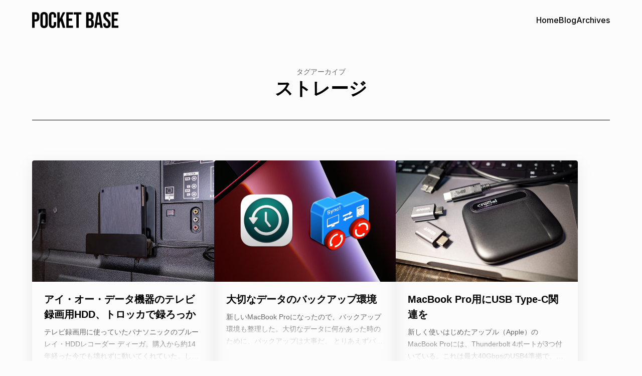

--- FILE ---
content_type: text/html; charset=UTF-8
request_url: https://pocket-base.com/blog/tag/%E3%82%B9%E3%83%88%E3%83%AC%E3%83%BC%E3%82%B8/
body_size: 13476
content:
<!DOCTYPE html>
<html lang="ja">
<head prefix="og: https://ogp.me/ns#">
<!-- ★★★★★ Google tag (gtag.js) ★★★★★ -->
<meta charset="UTF-8">
<meta name="viewport" content="width=device-width, initial-scale=1">
<meta name="color-scheme" content="light dark">
<meta name="format-detection" content="telephone=no, email=no, address=no">
<meta name="description" content="Pocket Baseのタグ「ストレージ」のアーカイブです。">
<meta property="og:title" content="ストレージ">
<meta property="og:type" content="website">
<meta property="og:url" content="https://pocket-base.com/blog/tag/%E3%82%B9%E3%83%88%E3%83%AC%E3%83%BC%E3%82%B8/">
<meta property="og:description" content="Pocket Baseのタグ「ストレージ」のアーカイブです。">
<meta property="og:image" content="https://pocket-base.com/assets/img/img-ogp.jpg">
<meta property="og:image:width" content="1200">
<meta property="og:image:height" content="630">
<meta property="og:locale" content="ja_JP">
<meta property="og:site_name" content="Pocket Base">
<meta name="twitter:card" content="summary_large_image">
<meta name="twitter:site" content="@HannyaNyan">
<title>ストレージ &#8211; Pocket Base</title>
<meta name='robots' content='max-image-preview:large' />
<link rel='dns-prefetch' href='//fonts.googleapis.com' />
<link rel="alternate" type="application/rss+xml" title="Pocket Base &raquo; フィード" href="https://pocket-base.com/blog/feed/" />
<link rel="alternate" type="application/rss+xml" title="Pocket Base &raquo; ストレージ タグのフィード" href="https://pocket-base.com/blog/tag/%e3%82%b9%e3%83%88%e3%83%ac%e3%83%bc%e3%82%b8/feed/" />
<style id='wp-img-auto-sizes-contain-inline-css'>
img:is([sizes=auto i],[sizes^="auto," i]){contain-intrinsic-size:3000px 1500px}
/*# sourceURL=wp-img-auto-sizes-contain-inline-css */
</style>
<style id='wp-block-library-inline-css'>
:root{--wp-block-synced-color:#7a00df;--wp-block-synced-color--rgb:122,0,223;--wp-bound-block-color:var(--wp-block-synced-color);--wp-editor-canvas-background:#ddd;--wp-admin-theme-color:#007cba;--wp-admin-theme-color--rgb:0,124,186;--wp-admin-theme-color-darker-10:#006ba1;--wp-admin-theme-color-darker-10--rgb:0,107,160.5;--wp-admin-theme-color-darker-20:#005a87;--wp-admin-theme-color-darker-20--rgb:0,90,135;--wp-admin-border-width-focus:2px}@media (min-resolution:192dpi){:root{--wp-admin-border-width-focus:1.5px}}.wp-element-button{cursor:pointer}:root .has-very-light-gray-background-color{background-color:#eee}:root .has-very-dark-gray-background-color{background-color:#313131}:root .has-very-light-gray-color{color:#eee}:root .has-very-dark-gray-color{color:#313131}:root .has-vivid-green-cyan-to-vivid-cyan-blue-gradient-background{background:linear-gradient(135deg,#00d084,#0693e3)}:root .has-purple-crush-gradient-background{background:linear-gradient(135deg,#34e2e4,#4721fb 50%,#ab1dfe)}:root .has-hazy-dawn-gradient-background{background:linear-gradient(135deg,#faaca8,#dad0ec)}:root .has-subdued-olive-gradient-background{background:linear-gradient(135deg,#fafae1,#67a671)}:root .has-atomic-cream-gradient-background{background:linear-gradient(135deg,#fdd79a,#004a59)}:root .has-nightshade-gradient-background{background:linear-gradient(135deg,#330968,#31cdcf)}:root .has-midnight-gradient-background{background:linear-gradient(135deg,#020381,#2874fc)}:root{--wp--preset--font-size--normal:16px;--wp--preset--font-size--huge:42px}.has-regular-font-size{font-size:1em}.has-larger-font-size{font-size:2.625em}.has-normal-font-size{font-size:var(--wp--preset--font-size--normal)}.has-huge-font-size{font-size:var(--wp--preset--font-size--huge)}.has-text-align-center{text-align:center}.has-text-align-left{text-align:left}.has-text-align-right{text-align:right}.has-fit-text{white-space:nowrap!important}#end-resizable-editor-section{display:none}.aligncenter{clear:both}.items-justified-left{justify-content:flex-start}.items-justified-center{justify-content:center}.items-justified-right{justify-content:flex-end}.items-justified-space-between{justify-content:space-between}.screen-reader-text{border:0;clip-path:inset(50%);height:1px;margin:-1px;overflow:hidden;padding:0;position:absolute;width:1px;word-wrap:normal!important}.screen-reader-text:focus{background-color:#ddd;clip-path:none;color:#444;display:block;font-size:1em;height:auto;left:5px;line-height:normal;padding:15px 23px 14px;text-decoration:none;top:5px;width:auto;z-index:100000}html :where(.has-border-color){border-style:solid}html :where([style*=border-top-color]){border-top-style:solid}html :where([style*=border-right-color]){border-right-style:solid}html :where([style*=border-bottom-color]){border-bottom-style:solid}html :where([style*=border-left-color]){border-left-style:solid}html :where([style*=border-width]){border-style:solid}html :where([style*=border-top-width]){border-top-style:solid}html :where([style*=border-right-width]){border-right-style:solid}html :where([style*=border-bottom-width]){border-bottom-style:solid}html :where([style*=border-left-width]){border-left-style:solid}html :where(img[class*=wp-image-]){height:auto;max-width:100%}:where(figure){margin:0 0 1em}html :where(.is-position-sticky){--wp-admin--admin-bar--position-offset:var(--wp-admin--admin-bar--height,0px)}@media screen and (max-width:600px){html :where(.is-position-sticky){--wp-admin--admin-bar--position-offset:0px}}

/*# sourceURL=wp-block-library-inline-css */
</style><style id='wp-block-paragraph-inline-css'>
.is-small-text{font-size:.875em}.is-regular-text{font-size:1em}.is-large-text{font-size:2.25em}.is-larger-text{font-size:3em}.has-drop-cap:not(:focus):first-letter{float:left;font-size:8.4em;font-style:normal;font-weight:100;line-height:.68;margin:.05em .1em 0 0;text-transform:uppercase}body.rtl .has-drop-cap:not(:focus):first-letter{float:none;margin-left:.1em}p.has-drop-cap.has-background{overflow:hidden}:root :where(p.has-background){padding:1.25em 2.375em}:where(p.has-text-color:not(.has-link-color)) a{color:inherit}p.has-text-align-left[style*="writing-mode:vertical-lr"],p.has-text-align-right[style*="writing-mode:vertical-rl"]{rotate:180deg}
/*# sourceURL=https://pocket-base.com/blog/wp-includes/blocks/paragraph/style.min.css */
</style>
<style id='global-styles-inline-css'>
:root{--wp--preset--aspect-ratio--square: 1;--wp--preset--aspect-ratio--4-3: 4/3;--wp--preset--aspect-ratio--3-4: 3/4;--wp--preset--aspect-ratio--3-2: 3/2;--wp--preset--aspect-ratio--2-3: 2/3;--wp--preset--aspect-ratio--16-9: 16/9;--wp--preset--aspect-ratio--9-16: 9/16;--wp--preset--color--black: #000000;--wp--preset--color--cyan-bluish-gray: #abb8c3;--wp--preset--color--white: #ffffff;--wp--preset--color--pale-pink: #f78da7;--wp--preset--color--vivid-red: #cf2e2e;--wp--preset--color--luminous-vivid-orange: #ff6900;--wp--preset--color--luminous-vivid-amber: #fcb900;--wp--preset--color--light-green-cyan: #7bdcb5;--wp--preset--color--vivid-green-cyan: #00d084;--wp--preset--color--pale-cyan-blue: #8ed1fc;--wp--preset--color--vivid-cyan-blue: #0693e3;--wp--preset--color--vivid-purple: #9b51e0;--wp--preset--gradient--vivid-cyan-blue-to-vivid-purple: linear-gradient(135deg,rgb(6,147,227) 0%,rgb(155,81,224) 100%);--wp--preset--gradient--light-green-cyan-to-vivid-green-cyan: linear-gradient(135deg,rgb(122,220,180) 0%,rgb(0,208,130) 100%);--wp--preset--gradient--luminous-vivid-amber-to-luminous-vivid-orange: linear-gradient(135deg,rgb(252,185,0) 0%,rgb(255,105,0) 100%);--wp--preset--gradient--luminous-vivid-orange-to-vivid-red: linear-gradient(135deg,rgb(255,105,0) 0%,rgb(207,46,46) 100%);--wp--preset--gradient--very-light-gray-to-cyan-bluish-gray: linear-gradient(135deg,rgb(238,238,238) 0%,rgb(169,184,195) 100%);--wp--preset--gradient--cool-to-warm-spectrum: linear-gradient(135deg,rgb(74,234,220) 0%,rgb(151,120,209) 20%,rgb(207,42,186) 40%,rgb(238,44,130) 60%,rgb(251,105,98) 80%,rgb(254,248,76) 100%);--wp--preset--gradient--blush-light-purple: linear-gradient(135deg,rgb(255,206,236) 0%,rgb(152,150,240) 100%);--wp--preset--gradient--blush-bordeaux: linear-gradient(135deg,rgb(254,205,165) 0%,rgb(254,45,45) 50%,rgb(107,0,62) 100%);--wp--preset--gradient--luminous-dusk: linear-gradient(135deg,rgb(255,203,112) 0%,rgb(199,81,192) 50%,rgb(65,88,208) 100%);--wp--preset--gradient--pale-ocean: linear-gradient(135deg,rgb(255,245,203) 0%,rgb(182,227,212) 50%,rgb(51,167,181) 100%);--wp--preset--gradient--electric-grass: linear-gradient(135deg,rgb(202,248,128) 0%,rgb(113,206,126) 100%);--wp--preset--gradient--midnight: linear-gradient(135deg,rgb(2,3,129) 0%,rgb(40,116,252) 100%);--wp--preset--font-size--small: 16px;--wp--preset--font-size--medium: 22px;--wp--preset--font-size--large: 24px;--wp--preset--font-size--x-large: 28px;--wp--preset--font-size--x-small: 14px;--wp--preset--font-size--normal: 18px;--wp--preset--font-size--huge: 32px;--wp--preset--spacing--20: 0.44rem;--wp--preset--spacing--30: 0.67rem;--wp--preset--spacing--40: 1rem;--wp--preset--spacing--50: 1.5rem;--wp--preset--spacing--60: 2.25rem;--wp--preset--spacing--70: 3.38rem;--wp--preset--spacing--80: 5.06rem;--wp--preset--shadow--natural: 6px 6px 9px rgba(0, 0, 0, 0.2);--wp--preset--shadow--deep: 12px 12px 50px rgba(0, 0, 0, 0.4);--wp--preset--shadow--sharp: 6px 6px 0px rgba(0, 0, 0, 0.2);--wp--preset--shadow--outlined: 6px 6px 0px -3px rgb(255, 255, 255), 6px 6px rgb(0, 0, 0);--wp--preset--shadow--crisp: 6px 6px 0px rgb(0, 0, 0);}:root :where(.is-layout-flow) > :first-child{margin-block-start: 0;}:root :where(.is-layout-flow) > :last-child{margin-block-end: 0;}:root :where(.is-layout-flow) > *{margin-block-start: 24px;margin-block-end: 0;}:root :where(.is-layout-constrained) > :first-child{margin-block-start: 0;}:root :where(.is-layout-constrained) > :last-child{margin-block-end: 0;}:root :where(.is-layout-constrained) > *{margin-block-start: 24px;margin-block-end: 0;}:root :where(.is-layout-flex){gap: 24px;}:root :where(.is-layout-grid){gap: 24px;}body .is-layout-flex{display: flex;}.is-layout-flex{flex-wrap: wrap;align-items: center;}.is-layout-flex > :is(*, div){margin: 0;}body .is-layout-grid{display: grid;}.is-layout-grid > :is(*, div){margin: 0;}.has-black-color{color: var(--wp--preset--color--black) !important;}.has-cyan-bluish-gray-color{color: var(--wp--preset--color--cyan-bluish-gray) !important;}.has-white-color{color: var(--wp--preset--color--white) !important;}.has-pale-pink-color{color: var(--wp--preset--color--pale-pink) !important;}.has-vivid-red-color{color: var(--wp--preset--color--vivid-red) !important;}.has-luminous-vivid-orange-color{color: var(--wp--preset--color--luminous-vivid-orange) !important;}.has-luminous-vivid-amber-color{color: var(--wp--preset--color--luminous-vivid-amber) !important;}.has-light-green-cyan-color{color: var(--wp--preset--color--light-green-cyan) !important;}.has-vivid-green-cyan-color{color: var(--wp--preset--color--vivid-green-cyan) !important;}.has-pale-cyan-blue-color{color: var(--wp--preset--color--pale-cyan-blue) !important;}.has-vivid-cyan-blue-color{color: var(--wp--preset--color--vivid-cyan-blue) !important;}.has-vivid-purple-color{color: var(--wp--preset--color--vivid-purple) !important;}.has-black-background-color{background-color: var(--wp--preset--color--black) !important;}.has-cyan-bluish-gray-background-color{background-color: var(--wp--preset--color--cyan-bluish-gray) !important;}.has-white-background-color{background-color: var(--wp--preset--color--white) !important;}.has-pale-pink-background-color{background-color: var(--wp--preset--color--pale-pink) !important;}.has-vivid-red-background-color{background-color: var(--wp--preset--color--vivid-red) !important;}.has-luminous-vivid-orange-background-color{background-color: var(--wp--preset--color--luminous-vivid-orange) !important;}.has-luminous-vivid-amber-background-color{background-color: var(--wp--preset--color--luminous-vivid-amber) !important;}.has-light-green-cyan-background-color{background-color: var(--wp--preset--color--light-green-cyan) !important;}.has-vivid-green-cyan-background-color{background-color: var(--wp--preset--color--vivid-green-cyan) !important;}.has-pale-cyan-blue-background-color{background-color: var(--wp--preset--color--pale-cyan-blue) !important;}.has-vivid-cyan-blue-background-color{background-color: var(--wp--preset--color--vivid-cyan-blue) !important;}.has-vivid-purple-background-color{background-color: var(--wp--preset--color--vivid-purple) !important;}.has-black-border-color{border-color: var(--wp--preset--color--black) !important;}.has-cyan-bluish-gray-border-color{border-color: var(--wp--preset--color--cyan-bluish-gray) !important;}.has-white-border-color{border-color: var(--wp--preset--color--white) !important;}.has-pale-pink-border-color{border-color: var(--wp--preset--color--pale-pink) !important;}.has-vivid-red-border-color{border-color: var(--wp--preset--color--vivid-red) !important;}.has-luminous-vivid-orange-border-color{border-color: var(--wp--preset--color--luminous-vivid-orange) !important;}.has-luminous-vivid-amber-border-color{border-color: var(--wp--preset--color--luminous-vivid-amber) !important;}.has-light-green-cyan-border-color{border-color: var(--wp--preset--color--light-green-cyan) !important;}.has-vivid-green-cyan-border-color{border-color: var(--wp--preset--color--vivid-green-cyan) !important;}.has-pale-cyan-blue-border-color{border-color: var(--wp--preset--color--pale-cyan-blue) !important;}.has-vivid-cyan-blue-border-color{border-color: var(--wp--preset--color--vivid-cyan-blue) !important;}.has-vivid-purple-border-color{border-color: var(--wp--preset--color--vivid-purple) !important;}.has-vivid-cyan-blue-to-vivid-purple-gradient-background{background: var(--wp--preset--gradient--vivid-cyan-blue-to-vivid-purple) !important;}.has-light-green-cyan-to-vivid-green-cyan-gradient-background{background: var(--wp--preset--gradient--light-green-cyan-to-vivid-green-cyan) !important;}.has-luminous-vivid-amber-to-luminous-vivid-orange-gradient-background{background: var(--wp--preset--gradient--luminous-vivid-amber-to-luminous-vivid-orange) !important;}.has-luminous-vivid-orange-to-vivid-red-gradient-background{background: var(--wp--preset--gradient--luminous-vivid-orange-to-vivid-red) !important;}.has-very-light-gray-to-cyan-bluish-gray-gradient-background{background: var(--wp--preset--gradient--very-light-gray-to-cyan-bluish-gray) !important;}.has-cool-to-warm-spectrum-gradient-background{background: var(--wp--preset--gradient--cool-to-warm-spectrum) !important;}.has-blush-light-purple-gradient-background{background: var(--wp--preset--gradient--blush-light-purple) !important;}.has-blush-bordeaux-gradient-background{background: var(--wp--preset--gradient--blush-bordeaux) !important;}.has-luminous-dusk-gradient-background{background: var(--wp--preset--gradient--luminous-dusk) !important;}.has-pale-ocean-gradient-background{background: var(--wp--preset--gradient--pale-ocean) !important;}.has-electric-grass-gradient-background{background: var(--wp--preset--gradient--electric-grass) !important;}.has-midnight-gradient-background{background: var(--wp--preset--gradient--midnight) !important;}.has-small-font-size{font-size: var(--wp--preset--font-size--small) !important;}.has-medium-font-size{font-size: var(--wp--preset--font-size--medium) !important;}.has-large-font-size{font-size: var(--wp--preset--font-size--large) !important;}.has-x-large-font-size{font-size: var(--wp--preset--font-size--x-large) !important;}
/*# sourceURL=global-styles-inline-css */
</style>

<style id='classic-theme-styles-inline-css'>
/*! This file is auto-generated */
.wp-block-button__link{color:#fff;background-color:#32373c;border-radius:9999px;box-shadow:none;text-decoration:none;padding:calc(.667em + 2px) calc(1.333em + 2px);font-size:1.125em}.wp-block-file__button{background:#32373c;color:#fff;text-decoration:none}
/*# sourceURL=/wp-includes/css/classic-themes.min.css */
</style>
<link rel='stylesheet' id='inter-css' href='https://fonts.googleapis.com/css2?family=Inter%3Aopsz%2Cwght%4014..32%2C100..900&#038;display=swap&#038;ver=26.0' media='all' />
<link rel='stylesheet' id='pocket-base-main-css' href='https://pocket-base.com/blog/wp-content/themes/pocket-base/assets/css/main.css?ver=26.0' media='all' />
<script src="https://pocket-base.com/blog/wp-includes/js/jquery/jquery.min.js?ver=3.7.1" id="jquery-core-js"></script>
<script src="https://pocket-base.com/blog/wp-includes/js/jquery/jquery-migrate.min.js?ver=3.4.1" id="jquery-migrate-js"></script>
<link rel="https://api.w.org/" href="https://pocket-base.com/blog/wp-json/" /><link rel="alternate" title="JSON" type="application/json" href="https://pocket-base.com/blog/wp-json/wp/v2/tags/148" /><link rel="EditURI" type="application/rsd+xml" title="RSD" href="https://pocket-base.com/blog/xmlrpc.php?rsd" />
<meta name="generator" content="WordPress 6.9" />
<script type="application/ld+json">
	{
		"@context": "https://schema.org/",
		"@type": "BreadcrumbList",
		"itemListElement": [{
			"@type": "ListItem",
			"position": 1,
			"item": {
				"@id": "https://pocket-base.com/",
				"name": "Home"
			}
		}, {
			"@type": "ListItem",
			"position": 2,
			"item": {
				"@id": "https://pocket-base.com/blog/",
				"name": "Blog"
			}
		}, {
			"@type": "ListItem",
			"position": 3,
			"item": {
				"@id": "https://pocket-base.com/blog/tag/%E3%82%B9%E3%83%88%E3%83%AC%E3%83%BC%E3%82%B8/",
				"name": "ストレージ"
			}
		}]
	}
</script>
</head>
<body class="archive tag tag-148 wp-embed-responsive wp-theme-pocket-base">

<header class="site-header">
	<div class="header-content">
		<div class="site-branding">
			<p class="site-title"><svg class="logo-pocketbase" width="172" height="32" role="img" aria-label="Pocket Base"><use href="https://pocket-base.com/blog/wp-content/themes/pocket-base/assets/img/svg-items.svg#logo-pocketbase" /></svg></p>
		</div>
		<nav class="global-navigation" aria-label="Global Menu">
			<ul class='global-menu-list' role="list">
				<li><a href="/">Home</a></li>
				<li><a href="https://pocket-base.com/blog/">Blog</a></li>
				<li><a href="https://pocket-base.com/blog/archives/">Archives</a></li>
			</ul>
		</nav>
		<div id="drawer" class="drawer-navigation">
			<p class="drawer-title"><svg class="logo-pocketbase" width="129" height="24" role="img" aria-label="Pocket Base"><use href="https://pocket-base.com/blog/wp-content/themes/pocket-base/assets/img/svg-items.svg#logo-pocketbase" /></svg></p>
			<nav class="drawer-menu" aria-label="Drawer Menu">
				<ul class='drawer-menu-list' role="list">
					<li><a href="/">Home</a></li>
					<li><a href="https://pocket-base.com/blog/">Blog</a></li>
					<li><a href="https://pocket-base.com/blog/archives/">Archives</a></li>
				</ul>
				<ul class="drawer-sns-menu-list" role="list">
					<li class="x-link"><a href="https://x.com/HannyaNyan" target="_blank" rel="noopener noreferrer" aria-label="X"><svg class="ico-x" width="24" height="24" role="img" aria-hidden="true"><use href="https://pocket-base.com/blog/wp-content/themes/pocket-base/assets/img/svg-items.svg#ico-x" /></svg></a></li>
					<li class="facebook-link"><a href="https://www.facebook.com/hannyanyan" target="_blank" rel="noopener noreferrer" aria-label="Facebook"><svg class="ico-facebook" width="24" height="24" role="img" aria-hidden="true"><use href="https://pocket-base.com/blog/wp-content/themes/pocket-base/assets/img/svg-items.svg#ico-facebook" /></svg></a></li>
					<li class="instagram-link"><a href="https://www.instagram.com/hannya_nyan/" target="_blank" rel="noopener noreferrer" aria-label="Instagram"><svg class="ico-instagram" width="24" height="24" role="img" aria-hidden="true"><use href="https://pocket-base.com/blog/wp-content/themes/pocket-base/assets/img/svg-items.svg#ico-instagram" /></svg></a></li>
					<li class="threads-link"><a href="https://www.threads.net/@hannya_nyan" target="_blank" rel="noopener noreferrer" aria-label="Threads"><svg class="ico-threads" width="24" height="24" role="img" aria-hidden="true"><use href="https://pocket-base.com/blog/wp-content/themes/pocket-base/assets/img/svg-items.svg#ico-threads" /></svg></a></li>
					<li class="mail-link"><a class="obfuscated-mail-link" data-mail="a2hvb3JDc3Jmbmh3MGVkdmgxZnJw" tabindex="0" aria-label="Mail"><svg class="ico-mail" width="24" height="24" role="img" aria-hidden="true"><use href="https://pocket-base.com/blog/wp-content/themes/pocket-base/assets/img/svg-items.svg#ico-mail" /></svg></a></li>
				</ul>
			</nav>
		</div>
		<button class="menu-trigger" type="button" aria-controls="drawer" aria-expanded="false" aria-label="メニューの開閉">
			<span></span>
		</button>
	</div><!-- .header-content -->
</header><!-- .site-header -->

<main class="site-main">
	<div class="main-content">
		<header class="page-header">
			<div class="page-header-content">
				<p class="page-type">タグアーカイブ</p>
				<h1 class="page-title">ストレージ</h1>
			</div>
		</header>
		<div class="summary-list">
			<article id="post-2948" class="post-summary post-2948 post type-post status-publish format-standard has-post-thumbnail hentry category-review tag-av tag-hdd tag-148 tag-45 tag-63">
				<figure class="summary-eyecatch">
					<img width="1440" height="960" src="https://pocket-base.com/blog/wp-content/uploads/2023/04/20230408.jpg" class="attachment-post-thumbnail size-post-thumbnail wp-post-image" alt="" decoding="async" fetchpriority="high" srcset="https://pocket-base.com/blog/wp-content/uploads/2023/04/20230408.jpg 1440w, https://pocket-base.com/blog/wp-content/uploads/2023/04/20230408-960x640.jpg 960w, https://pocket-base.com/blog/wp-content/uploads/2023/04/20230408-640x427.jpg 640w" sizes="(max-width: 1440px) 100vw, 1440px" />
				</figure>
				<div class="summary-content">
					<h2 class="summary-title"><a href="https://pocket-base.com/blog/2023/04/iodata-hdpl-uta1k/" rel="bookmark">アイ・オー・データ機器のテレビ録画用HDD、トロッカで録ろっか</a></h2>
					<p class="summary-excerpt">テレビ録画用に使っていたパナソニックのブルーレイ・HDDレコーダー ディーガ。購入から約14年経った今でも壊れずに動いてくれていた。しかし、最近はブルーレイやDVDビデオを見ることもなく、また、電気代節約のために消費電力...</p>
					<div class="summary-data">
						<p class="posted-on"><span class="screen-reader-text">投稿日 : </span><time class="entry-date published" datetime="2023-04-08">2023年04月08日</time></p>
						<p class="load-more">More</p>
					</div>
				</div>
			</article>
			<article id="post-2613" class="post-summary post-2613 post type-post status-publish format-standard has-post-thumbnail hentry category-review tag-hdd tag-mac tag-ssd tag-174 tag-148 tag-40 tag-45 tag-46 tag-149">
				<figure class="summary-eyecatch">
					<img width="1440" height="960" src="https://pocket-base.com/blog/wp-content/uploads/2022/02/20220218.jpg" class="attachment-post-thumbnail size-post-thumbnail wp-post-image" alt="" decoding="async" srcset="https://pocket-base.com/blog/wp-content/uploads/2022/02/20220218.jpg 1440w, https://pocket-base.com/blog/wp-content/uploads/2022/02/20220218-960x640.jpg 960w, https://pocket-base.com/blog/wp-content/uploads/2022/02/20220218-640x427.jpg 640w" sizes="(max-width: 1440px) 100vw, 1440px" />
				</figure>
				<div class="summary-content">
					<h2 class="summary-title"><a href="https://pocket-base.com/blog/2022/02/macbook-pro-backup/" rel="bookmark">大切なデータのバックアップ環境</a></h2>
					<p class="summary-excerpt">新しいMacBook Proになったので、バックアップ環境も整理した。大切なデータに何かあった時のために、バックアップは大事だ。 とりあえずバックアップが必要なモノは、MacBook Pro本体と外付けのCrucial ...</p>
					<div class="summary-data">
						<p class="posted-on"><span class="screen-reader-text">投稿日 : </span><time class="entry-date published" datetime="2022-02-18">2022年02月18日</time></p>
						<p class="load-more">More</p>
					</div>
				</div>
			</article>
			<article id="post-2610" class="post-summary post-2610 post type-post status-publish format-standard has-post-thumbnail hentry category-review tag-apple tag-hdd tag-mac tag-pc tag-ssd tag-148 tag-45 tag-46">
				<figure class="summary-eyecatch">
					<img width="1440" height="960" src="https://pocket-base.com/blog/wp-content/uploads/2022/02/20220206.jpg" class="attachment-post-thumbnail size-post-thumbnail wp-post-image" alt="" decoding="async" srcset="https://pocket-base.com/blog/wp-content/uploads/2022/02/20220206.jpg 1440w, https://pocket-base.com/blog/wp-content/uploads/2022/02/20220206-960x640.jpg 960w, https://pocket-base.com/blog/wp-content/uploads/2022/02/20220206-640x427.jpg 640w" sizes="(max-width: 1440px) 100vw, 1440px" />
				</figure>
				<div class="summary-content">
					<h2 class="summary-title"><a href="https://pocket-base.com/blog/2022/02/usb-type-c/" rel="bookmark">MacBook Pro用にUSB Type-C関連を</a></h2>
					<p class="summary-excerpt">新しく使いはじめたアップル（Apple）のMacBook Proには、Thunderbolt 4ポートが3つ付いている。これは最大40GbpsのUSB4準拠で、コネクタはUSB Type-Cだ。しかし、これまで使っていた...</p>
					<div class="summary-data">
						<p class="posted-on"><span class="screen-reader-text">投稿日 : </span><time class="entry-date published" datetime="2022-02-06">2022年02月06日</time></p>
						<p class="load-more">More</p>
					</div>
				</div>
			</article>
			<article id="post-2129" class="post-summary post-2129 post type-post status-publish format-standard has-post-thumbnail hentry category-review tag-hdd tag-mac tag-148 tag-45 tag-46">
				<figure class="summary-eyecatch">
					<img width="1440" height="960" src="https://pocket-base.com/blog/wp-content/uploads/2018/09/20180903.jpg" class="attachment-post-thumbnail size-post-thumbnail wp-post-image" alt="" decoding="async" loading="lazy" srcset="https://pocket-base.com/blog/wp-content/uploads/2018/09/20180903.jpg 1440w, https://pocket-base.com/blog/wp-content/uploads/2018/09/20180903-960x640.jpg 960w, https://pocket-base.com/blog/wp-content/uploads/2018/09/20180903-640x427.jpg 640w" sizes="auto, (max-width: 1440px) 100vw, 1440px" />
				</figure>
				<div class="summary-content">
					<h2 class="summary-title"><a href="https://pocket-base.com/blog/2018/09/transcend-storejet-25m3/" rel="bookmark">トランセンド StoreJet 25M3</a></h2>
					<p class="summary-excerpt">Macのデータ保存用に使用していた外付けHDDの調子が悪くなってきたので、壊れる前に新しいHDDへ移行した。購入したのは、トランセンド（Transcend）の「StoreJet 25M3 ミリタリーグリーン」。耐衝撃仕様...</p>
					<div class="summary-data">
						<p class="posted-on"><span class="screen-reader-text">投稿日 : </span><time class="entry-date published" datetime="2018-09-03">2018年09月03日</time></p>
						<p class="load-more">More</p>
					</div>
				</div>
			</article>
			<article id="post-375" class="post-summary post-375 post type-post status-publish format-standard hentry category-review tag-hdd tag-148 tag-45 tag-46">
				<figure class="summary-eyecatch">
					<img src="https://pocket-base.com/blog/wp-content/themes/pocket-base/assets/img/tmb-noimage.jpg" width="640" height="427" alt="" />
				</figure>
				<div class="summary-content">
					<h2 class="summary-title"><a href="https://pocket-base.com/blog/2008/09/my-book-studio-edition/" rel="bookmark">ウエスタンデジタル My Book Studio Edition</a></h2>
					<p class="summary-excerpt">ウエスタンデジタル（Western Digital）の外付けHDD「My Book Studio Edition」を購入した。容量は価格との兼ね合いで500GB。 USB 2.0、FireWire 400と800、eSA...</p>
					<div class="summary-data">
						<p class="posted-on"><span class="screen-reader-text">投稿日 : </span><time class="entry-date published" datetime="2008-09-02">2008年09月02日</time></p>
						<p class="load-more">More</p>
					</div>
				</div>
			</article>
			<article id="post-235" class="post-summary post-235 post type-post status-publish format-standard has-post-thumbnail hentry category-review tag-apple tag-hdd tag-mac tag-wi-fi tag-148 tag-45 tag-46 tag-149">
				<figure class="summary-eyecatch">
					<img width="1440" height="960" src="https://pocket-base.com/blog/wp-content/uploads/2008/03/20080331.jpg" class="attachment-post-thumbnail size-post-thumbnail wp-post-image" alt="" decoding="async" loading="lazy" srcset="https://pocket-base.com/blog/wp-content/uploads/2008/03/20080331.jpg 1440w, https://pocket-base.com/blog/wp-content/uploads/2008/03/20080331-960x640.jpg 960w, https://pocket-base.com/blog/wp-content/uploads/2008/03/20080331-640x427.jpg 640w" sizes="auto, (max-width: 1440px) 100vw, 1440px" />
				</figure>
				<div class="summary-content">
					<h2 class="summary-title"><a href="https://pocket-base.com/blog/2008/03/timecapsule-backup/" rel="bookmark">Time Capsuleでバックアップ</a></h2>
					<p class="summary-excerpt">アップル（Apple）のバックアップ用ハードディスクを内蔵したWi-Fiルーター「Time Capsule」1TBモデルを購入。これで少しは安心できる環境に戻った。というのも、年明けあたりに、データ用の外付けHDDが壊れ...</p>
					<div class="summary-data">
						<p class="posted-on"><span class="screen-reader-text">投稿日 : </span><time class="entry-date published" datetime="2008-03-31">2008年03月31日</time></p>
						<p class="load-more">More</p>
					</div>
				</div>
			</article>
		</div>
		<nav class="navigation pagination" aria-label="投稿ナビゲーション">
			<div class="page-number">1<span>/</span>1</div>
			<div class="previous-posts"></div>
			<div class="next-posts"></div>
		</nav>
	</div><!-- .main-content -->
</main><!-- .site-main -->

<aside class="site-aside">
	<div class="aside-content">
		<h2 class="aside-title">Utilities</h2>
		<div class="fixed-sidebar">
			<section class="widget widget-tag-cloud">
				<h3 class="widget-heading">
					<button type="button" class="widget-title accordion-toggle" aria-controls="tag-cloud" aria-expanded="false" aria-label="タグ一覧の開閉">Tag Cloud<span class="ico-accordion"></span></button>
				</h3>
				<div id="tag-cloud" class="widget-content accordion-content" aria-label="タグ一覧">
					<ul class="tags-list" role="list">
						<li><a href="https://pocket-base.com/blog/tag/%e5%af%8c%e5%b1%b1/">富山<span> (291件)</span></a></li>
						<li><a href="https://pocket-base.com/blog/tag/%e6%9c%ac/">本<span> (117件)</span></a></li>
						<li><a href="https://pocket-base.com/blog/tag/%e9%a3%9f%e3%81%b9%e7%89%a9/">食べ物<span> (104件)</span></a></li>
						<li><a href="https://pocket-base.com/blog/tag/%e3%82%a4%e3%83%99%e3%83%b3%e3%83%88/">イベント<span> (99件)</span></a></li>
						<li><a href="https://pocket-base.com/blog/tag/%e7%9f%b3%e5%b7%9d/">石川<span> (93件)</span></a></li>
						<li><a href="https://pocket-base.com/blog/tag/%e5%b1%95%e8%a6%a7%e4%bc%9a/">展覧会<span> (92件)</span></a></li>
						<li><a href="https://pocket-base.com/blog/tag/%e5%b0%8f%e8%aa%ac/">小説<span> (76件)</span></a></li>
						<li><a href="https://pocket-base.com/blog/tag/%e3%83%91%e3%82%bd%e3%82%b3%e3%83%b3/">パソコン<span> (74件)</span></a></li>
						<li><a href="https://pocket-base.com/blog/tag/apple/">Apple<span> (59件)</span></a></li>
						<li><a href="https://pocket-base.com/blog/tag/%e8%8a%b1/">花<span> (59件)</span></a></li>
						<li><a href="https://pocket-base.com/blog/tag/%e3%82%ab%e3%83%ac%e3%83%bc/">カレー<span> (57件)</span></a></li>
						<li><a href="https://pocket-base.com/blog/tag/%e6%98%a0%e7%94%bb/">映画<span> (57件)</span></a></li>
						<li><a href="https://pocket-base.com/blog/tag/%e9%a3%b2%e9%a3%9f%e5%ba%97/">飲食店<span> (51件)</span></a></li>
						<li><a href="https://pocket-base.com/blog/tag/%e9%9f%b3%e6%a5%bd/">音楽<span> (50件)</span></a></li>
						<li><a href="https://pocket-base.com/blog/tag/%e3%83%8f%e3%83%bc%e3%83%89%e3%82%a6%e3%82%a7%e3%82%a2/">ハードウェア<span> (49件)</span></a></li>
						<li><a href="https://pocket-base.com/blog/tag/mac/">Mac<span> (48件)</span></a></li>
						<li><a href="https://pocket-base.com/blog/tag/%e7%be%8e%e8%a1%93/">美術<span> (42件)</span></a></li>
						<li><a href="https://pocket-base.com/blog/tag/%e6%bc%ab%e7%94%bb/">漫画<span> (42件)</span></a></li>
						<li><a href="https://pocket-base.com/blog/tag/%e5%96%9c%e5%a4%9a%e5%b6%8b%e9%9a%86/">喜多嶋隆<span> (40件)</span></a></li>
						<li><a href="https://pocket-base.com/blog/tag/%e3%82%a4%e3%83%b3%e3%82%bf%e3%83%bc%e3%83%8d%e3%83%83%e3%83%88/">インターネット<span> (38件)</span></a></li>
						<li><a href="https://pocket-base.com/blog/tag/%e9%9b%91%e8%a8%98/">雑記<span> (36件)</span></a></li>
						<li><a href="https://pocket-base.com/blog/tag/%e3%82%bd%e3%83%95%e3%83%88%e3%82%a6%e3%82%a7%e3%82%a2/">ソフトウェア<span> (33件)</span></a></li>
						<li><a href="https://pocket-base.com/blog/tag/%e3%82%b3%e3%83%b3%e3%82%b5%e3%83%bc%e3%83%88/">コンサート<span> (33件)</span></a></li>
						<li><a href="https://pocket-base.com/blog/tag/%e7%a5%9e%e7%a4%be%e4%bb%8f%e9%96%a3/">神社仏閣<span> (31件)</span></a></li>
						<li><a href="https://pocket-base.com/blog/tag/%e6%9a%ae%e3%82%89%e3%81%97/">暮らし<span> (30件)</span></a></li>
						<li><a href="https://pocket-base.com/blog/tag/%e5%86%99%e7%9c%9f/">写真<span> (28件)</span></a></li>
						<li><a href="https://pocket-base.com/blog/tag/%e6%a1%9c/">桜<span> (27件)</span></a></li>
						<li><a href="https://pocket-base.com/blog/tag/%e3%82%a2%e3%83%97%e3%83%aa%e3%82%b1%e3%83%bc%e3%82%b7%e3%83%a7%e3%83%b3/">アプリケーション<span> (26件)</span></a></li>
						<li><a href="https://pocket-base.com/blog/tag/%e3%82%a2%e3%83%8b%e3%83%a1/">アニメ<span> (25件)</span></a></li>
						<li><a href="https://pocket-base.com/blog/tag/pc%e3%82%a2%e3%82%af%e3%82%bb%e3%82%b5%e3%83%aa/">PCアクセサリ<span> (25件)</span></a></li>
						<li><a href="https://pocket-base.com/blog/tag/%e6%90%ba%e5%b8%af%e9%9b%bb%e8%a9%b1/">携帯電話<span> (22件)</span></a></li>
						<li><a href="https://pocket-base.com/blog/tag/%e8%87%aa%e5%8b%95%e8%bb%8a/">自動車<span> (21件)</span></a></li>
						<li><a href="https://pocket-base.com/blog/tag/%e6%ad%a3%e6%9c%88/">正月<span> (21件)</span></a></li>
						<li><a href="https://pocket-base.com/blog/tag/%e3%83%a2%e3%83%90%e3%82%a4%e3%83%ab/">モバイル<span> (21件)</span></a></li>
						<li><a href="https://pocket-base.com/blog/tag/iphone/">iPhone<span> (21件)</span></a></li>
						<li><a href="https://pocket-base.com/blog/tag/%e7%94%9f%e3%81%8d%e7%89%a9/">生き物<span> (21件)</span></a></li>
						<li><a href="https://pocket-base.com/blog/tag/%e9%9b%aa/">雪<span> (20件)</span></a></li>
						<li><a href="https://pocket-base.com/blog/tag/%e6%b5%b7/">海<span> (20件)</span></a></li>
						<li><a href="https://pocket-base.com/blog/tag/%e3%82%b9%e3%83%9d%e3%83%bc%e3%83%84/">スポーツ<span> (20件)</span></a></li>
						<li><a href="https://pocket-base.com/blog/tag/%e3%83%95%e3%82%a1%e3%83%83%e3%82%b7%e3%83%a7%e3%83%b3/">ファッション<span> (19件)</span></a></li>
						<li><a href="https://pocket-base.com/blog/tag/%e7%ab%8b%e5%b1%b1/">立山<span> (19件)</span></a></li>
						<li><a href="https://pocket-base.com/blog/tag/%e3%82%b5%e3%82%a4%e3%83%88%e5%88%b6%e4%bd%9c/">サイト制作<span> (19件)</span></a></li>
						<li><a href="https://pocket-base.com/blog/tag/%e5%b7%a5%e8%8a%b8/">工芸<span> (18件)</span></a></li>
						<li><a href="https://pocket-base.com/blog/tag/web%e3%82%b5%e3%82%a4%e3%83%88/">Webサイト<span> (18件)</span></a></li>
						<li><a href="https://pocket-base.com/blog/tag/%e5%ae%b6%e9%9b%bb/">家電<span> (17件)</span></a></li>
						<li><a href="https://pocket-base.com/blog/tag/ipad/">iPad<span> (17件)</span></a></li>
						<li><a href="https://pocket-base.com/blog/tag/%e9%a3%b2%e3%81%bf%e7%89%a9/">飲み物<span> (17件)</span></a></li>
						<li><a href="https://pocket-base.com/blog/tag/%e3%82%b3%e3%82%b9%e3%83%a1/">コスメ<span> (17件)</span></a></li>
						<li><a href="https://pocket-base.com/blog/tag/%e3%82%ab%e3%83%a1%e3%83%a9/">カメラ<span> (17件)</span></a></li>
						<li><a href="https://pocket-base.com/blog/tag/%e6%b1%9f%e6%88%b8%e6%99%82%e4%bb%a3/">江戸時代<span> (16件)</span></a></li>
						<li><a href="https://pocket-base.com/blog/tag/%e3%83%86%e3%83%ac%e3%83%93/">テレビ<span> (16件)</span></a></li>
						<li><a href="https://pocket-base.com/blog/tag/%e3%82%b9%e3%82%a4%e3%83%bc%e3%83%84%e3%83%bb%e3%81%8a%e8%8f%93%e5%ad%90/">スイーツ・お菓子<span> (15件)</span></a></li>
						<li><a href="https://pocket-base.com/blog/tag/%e3%81%be%e3%82%93%e3%81%8c%e9%81%93/">まんが道<span> (14件)</span></a></li>
						<li><a href="https://pocket-base.com/blog/tag/%e9%ab%98%e5%b2%a1%e5%8f%a4%e5%9f%8e%e5%85%ac%e5%9c%92/">高岡古城公園<span> (14件)</span></a></li>
						<li><a href="https://pocket-base.com/blog/tag/%e7%b4%85%e8%91%89/">紅葉<span> (13件)</span></a></li>
						<li><a href="https://pocket-base.com/blog/tag/%e3%82%ac%e3%83%b3%e3%83%80%e3%83%a0/">ガンダム<span> (12件)</span></a></li>
						<li><a href="https://pocket-base.com/blog/tag/%e3%83%87%e3%82%b6%e3%82%a4%e3%83%b3/">デザイン<span> (12件)</span></a></li>
						<li><a href="https://pocket-base.com/blog/tag/%e3%83%95%e3%83%ac%e3%82%b0%e3%83%a9%e3%83%b3%e3%82%b9/">フレグランス<span> (12件)</span></a></li>
						<li><a href="https://pocket-base.com/blog/tag/%e6%9b%b8%e5%ba%97/">書店<span> (12件)</span></a></li>
						<li><a href="https://pocket-base.com/blog/tag/%e3%83%aa%e3%82%b3%e3%83%bc/">リコー<span> (12件)</span></a></li>
						<li><a href="https://pocket-base.com/blog/tag/%e3%81%8a%e7%9f%a5%e3%82%89%e3%81%9b/">お知らせ<span> (11件)</span></a></li>
						<li><a href="https://pocket-base.com/blog/tag/%e6%97%85%e8%a1%8c/">旅行<span> (11件)</span></a></li>
						<li><a href="https://pocket-base.com/blog/tag/av%e6%a9%9f%e5%99%a8/">AV機器<span> (11件)</span></a></li>
						<li><a href="https://pocket-base.com/blog/tag/%e4%ba%94%e7%ae%87%e5%b1%b1/">五箇山<span> (11件)</span></a></li>
						<li><a href="https://pocket-base.com/blog/tag/%e3%82%a6%e3%82%af%e3%83%ac%e3%83%ac/">ウクレレ<span> (10件)</span></a></li>
						<li><a href="https://pocket-base.com/blog/tag/%e7%b4%ab%e9%99%bd%e8%8a%b1/">紫陽花<span> (10件)</span></a></li>
						<li><a href="https://pocket-base.com/blog/tag/f1/">F1<span> (9件)</span></a></li>
						<li><a href="https://pocket-base.com/blog/tag/%e4%bd%8f%e3%81%be%e3%81%84/">住まい<span> (9件)</span></a></li>
						<li><a href="https://pocket-base.com/blog/tag/%e4%bb%8f%e5%83%8f/">仏像<span> (8件)</span></a></li>
						<li><a href="https://pocket-base.com/blog/tag/%e8%90%bd%e8%aa%9e/">落語<span> (8件)</span></a></li>
						<li><a href="https://pocket-base.com/blog/tag/%e3%82%b8%e3%83%96%e3%83%aa/">ジブリ<span> (8件)</span></a></li>
						<li><a href="https://pocket-base.com/blog/tag/%e7%a5%ad%e3%82%8a/">祭り<span> (8件)</span></a></li>
						<li><a href="https://pocket-base.com/blog/tag/%e3%83%9e%e3%82%a6%e3%82%b9/">マウス<span> (8件)</span></a></li>
						<li><a href="https://pocket-base.com/blog/tag/%e3%82%ab%e3%83%95%e3%82%a7%e3%83%bb%e5%96%ab%e8%8c%b6%e5%ba%97/">カフェ・喫茶店<span> (8件)</span></a></li>
						<li><a href="https://pocket-base.com/blog/tag/%e3%82%a4%e3%83%a9%e3%82%b9%e3%83%88%e3%83%ac%e3%83%bc%e3%82%b7%e3%83%a7%e3%83%b3/">イラストレーション<span> (8件)</span></a></li>
						<li><a href="https://pocket-base.com/blog/tag/%e8%9a%a4%e3%81%ae%e5%b8%82/">蚤の市<span> (8件)</span></a></li>
						<li><a href="https://pocket-base.com/blog/tag/%e3%83%93%e3%83%87%e3%82%aa/">ビデオ<span> (8件)</span></a></li>
						<li><a href="https://pocket-base.com/blog/tag/%e3%82%b9%e3%82%ad%e3%83%b3%e3%82%b1%e3%82%a2/">スキンケア<span> (8件)</span></a></li>
						<li><a href="https://pocket-base.com/blog/tag/os/">OS<span> (8件)</span></a></li>
						<li><a href="https://pocket-base.com/blog/tag/%e9%9b%bb%e8%bb%8a/">電車<span> (8件)</span></a></li>
						<li><a href="https://pocket-base.com/blog/tag/%e9%ba%ba/">麺<span> (8件)</span></a></li>
						<li><a href="https://pocket-base.com/blog/tag/wordpress/">WordPress<span> (7件)</span></a></li>
						<li><a href="https://pocket-base.com/blog/tag/%e3%83%89%e3%83%a9%e3%83%9e/">ドラマ<span> (7件)</span></a></li>
						<li><a href="https://pocket-base.com/blog/tag/%e8%87%aa%e8%a1%9b%e9%9a%8a/">自衛隊<span> (7件)</span></a></li>
						<li><a href="https://pocket-base.com/blog/tag/%e3%83%8d%e3%83%83%e3%83%88%e3%83%af%e3%83%bc%e3%82%af/">ネットワーク<span> (7件)</span></a></li>
						<li><a href="https://pocket-base.com/blog/tag/%e6%97%a5%e6%9c%ac%e8%aa%9e/">日本語<span> (7件)</span></a></li>
						<li><a href="https://pocket-base.com/blog/tag/%e9%a7%85/">駅<span> (6件)</span></a></li>
						<li><a href="https://pocket-base.com/blog/tag/%e3%83%a9%e3%82%b8%e3%82%aa/">ラジオ<span> (6件)</span></a></li>
						<li><a href="https://pocket-base.com/blog/tag/hdd/">HDD<span> (6件)</span></a></li>
						<li><a href="https://pocket-base.com/blog/tag/ipod/">iPod<span> (6件)</span></a></li>
						<li><a href="https://pocket-base.com/blog/tag/%e5%8d%9a%e7%89%a9%e9%a4%a8/">博物館<span> (6件)</span></a></li>
						<li><a href="https://pocket-base.com/blog/tag/%e3%82%b5%e3%83%83%e3%82%ab%e3%83%bc/">サッカー<span> (6件)</span></a></li>
						<li><a href="https://pocket-base.com/blog/tag/%e6%96%87%e5%85%b7/">文具<span> (6件)</span></a></li>
						<li><a href="https://pocket-base.com/blog/tag/%e3%81%8b%e3%82%82%e3%82%81%e9%a3%9f%e5%a0%82/">かもめ食堂<span> (6件)</span></a></li>
						<li><a href="https://pocket-base.com/blog/tag/%e6%9d%b1%e4%ba%ac/">東京<span> (6件)</span></a></li>
						<li><a href="https://pocket-base.com/blog/tag/%e9%a2%a8%e5%91%82/">風呂<span> (6件)</span></a></li>
						<li><a href="https://pocket-base.com/blog/tag/%e3%82%b9%e3%83%88%e3%83%ac%e3%83%bc%e3%82%b8/">ストレージ<span> (6件)</span></a></li>
						<li><a href="https://pocket-base.com/blog/tag/windows/">Windows<span> (6件)</span></a></li>
						<li><a href="https://pocket-base.com/blog/tag/%e5%af%8c%e5%b2%a9%e9%81%8b%e6%b2%b3%e7%92%b0%e6%b0%b4%e5%85%ac%e5%9c%92/">富岩運河環水公園<span> (6件)</span></a></li>
						<li><a href="https://pocket-base.com/blog/tag/%e3%83%98%e3%83%ab%e3%82%b9%e3%82%b1%e3%82%a2/">ヘルスケア<span> (5件)</span></a></li>
						<li><a href="https://pocket-base.com/blog/tag/%e6%95%a3%e7%ad%96/">散策<span> (5件)</span></a></li>
						<li><a href="https://pocket-base.com/blog/tag/%e5%b1%95%e7%a4%ba%e4%bc%9a/">展示会<span> (5件)</span></a></li>
						<li><a href="https://pocket-base.com/blog/tag/%e7%b5%b5%e6%9c%ac/">絵本<span> (5件)</span></a></li>
						<li><a href="https://pocket-base.com/blog/tag/%e7%a0%ba%e6%b3%a2%e3%83%81%e3%83%a5%e3%83%bc%e3%83%aa%e3%83%83%e3%83%97%e5%85%ac%e5%9c%92/">砺波チューリップ公園<span> (5件)</span></a></li>
						<li><a href="https://pocket-base.com/blog/tag/wi-fi/">Wi-Fi<span> (5件)</span></a></li>
						<li><a href="https://pocket-base.com/blog/tag/%e9%9b%91%e8%aa%8c/">雑誌<span> (5件)</span></a></li>
						<li><a href="https://pocket-base.com/blog/tag/%e7%89%a7%e5%a0%b4/">牧場<span> (5件)</span></a></li>
						<li><a href="https://pocket-base.com/blog/tag/%e3%83%97%e3%83%aa%e3%83%b3%e3%82%bf/">プリンタ<span> (5件)</span></a></li>
						<li><a href="https://pocket-base.com/blog/tag/%e5%af%ba%e4%ba%95%e5%b0%9a%e5%ad%90/">寺井尚子<span> (5件)</span></a></li>
						<li><a href="https://pocket-base.com/blog/tag/%e5%ae%87%e5%ae%99/">宇宙<span> (5件)</span></a></li>
						<li><a href="https://pocket-base.com/blog/tag/%e3%82%a2%e3%82%a6%e3%83%88%e3%83%89%e3%82%a2/">アウトドア<span> (5件)</span></a></li>
						<li><a href="https://pocket-base.com/blog/tag/%e7%ab%8b%e5%b7%9d%e5%bf%97%e3%81%ae%e8%bc%94/">立川志の輔<span> (5件)</span></a></li>
						<li><a href="https://pocket-base.com/blog/tag/%e7%a5%9e%e5%a5%88%e5%b7%9d/">神奈川<span> (5件)</span></a></li>
						<li><a href="https://pocket-base.com/blog/tag/%e9%9d%b4/">靴<span> (4件)</span></a></li>
						<li><a href="https://pocket-base.com/blog/tag/%e3%82%a8%e3%83%83%e3%82%bb%e3%82%a4/">エッセイ<span> (4件)</span></a></li>
						<li><a href="https://pocket-base.com/blog/tag/%e3%83%90%e3%83%83%e3%82%af%e3%82%a2%e3%83%83%e3%83%97/">バックアップ<span> (4件)</span></a></li>
						<li><a href="https://pocket-base.com/blog/tag/%e5%85%bc%e5%85%ad%e5%9c%92/">兼六園<span> (4件)</span></a></li>
						<li><a href="https://pocket-base.com/blog/tag/%e6%99%82%e8%a8%88/">時計<span> (4件)</span></a></li>
						<li><a href="https://pocket-base.com/blog/tag/%e7%9c%bc%e9%8f%a1/">眼鏡<span> (4件)</span></a></li>
						<li><a href="https://pocket-base.com/blog/tag/%e7%a9%ba%e8%aa%bf/">空調<span> (4件)</span></a></li>
						<li><a href="https://pocket-base.com/blog/tag/itunes/">iTunes<span> (4件)</span></a></li>
						<li><a href="https://pocket-base.com/blog/tag/%e9%ad%94%e5%a5%b3%e3%81%ae%e5%ae%85%e6%80%a5%e4%be%bf/">魔女の宅急便<span> (4件)</span></a></li>
						<li><a href="https://pocket-base.com/blog/tag/20%e4%b8%96%e7%b4%80%e5%b0%91%e5%b9%b4/">20世紀少年<span> (4件)</span></a></li>
						<li><a href="https://pocket-base.com/blog/tag/%e3%83%81%e3%83%a5%e3%83%bc%e3%83%aa%e3%83%83%e3%83%97/">チューリップ<span> (4件)</span></a></li>
						<li><a href="https://pocket-base.com/blog/tag/%e3%82%a4%e3%83%a4%e3%83%9b%e3%83%b3/">イヤホン<span> (3件)</span></a></li>
						<li><a href="https://pocket-base.com/blog/tag/%e7%89%b9%e6%92%ae/">特撮<span> (3件)</span></a></li>
						<li><a href="https://pocket-base.com/blog/tag/%e3%83%94%e3%82%a2%e3%83%8e%e3%81%ae%e6%a3%ae/">ピアノの森<span> (3件)</span></a></li>
						<li><a href="https://pocket-base.com/blog/tag/%e9%ab%98%e5%b2%a1%e3%81%8a%e3%81%a8%e3%81%8e%e3%81%ae%e6%a3%ae%e5%85%ac%e5%9c%92/">高岡おとぎの森公園<span> (3件)</span></a></li>
						<li><a href="https://pocket-base.com/blog/tag/%e6%9b%b8%e9%81%93/">書道<span> (3件)</span></a></li>
						<li><a href="https://pocket-base.com/blog/tag/%e3%83%89%e3%82%ad%e3%83%a5%e3%83%a1%e3%83%b3%e3%82%bf%e3%83%aa%e3%83%bc/">ドキュメンタリー<span> (3件)</span></a></li>
						<li><a href="https://pocket-base.com/blog/tag/%e3%82%b4%e3%83%b3%e3%83%81%e3%83%81/">ゴンチチ<span> (3件)</span></a></li>
						<li><a href="https://pocket-base.com/blog/tag/cf/">CF<span> (3件)</span></a></li>
						<li><a href="https://pocket-base.com/blog/tag/%e9%87%8e%e7%90%83/">野球<span> (3件)</span></a></li>
						<li><a href="https://pocket-base.com/blog/tag/%e3%83%9d%e3%82%a4%e3%83%b3%e3%83%88/">ポイント<span> (3件)</span></a></li>
						<li><a href="https://pocket-base.com/blog/tag/always/">ALWAYS<span> (3件)</span></a></li>
						<li><a href="https://pocket-base.com/blog/tag/cd/">CD<span> (3件)</span></a></li>
						<li><a href="https://pocket-base.com/blog/tag/%e9%9c%9c/">霜<span> (3件)</span></a></li>
						<li><a href="https://pocket-base.com/blog/tag/%e8%be%9e%e6%9b%b8/">辞書<span> (3件)</span></a></li>
						<li><a href="https://pocket-base.com/blog/tag/ssd/">SSD<span> (2件)</span></a></li>
						<li><a href="https://pocket-base.com/blog/tag/%e6%bb%9d/">滝<span> (2件)</span></a></li>
						<li><a href="https://pocket-base.com/blog/tag/%e6%98%86%e8%99%ab/">昆虫<span> (2件)</span></a></li>
						<li><a href="https://pocket-base.com/blog/tag/%e5%8b%95%e7%94%bb%e9%85%8d%e4%bf%a1/">動画配信<span> (2件)</span></a></li>
						<li><a href="https://pocket-base.com/blog/tag/%e3%82%bb%e3%82%ad%e3%83%a5%e3%83%aa%e3%83%86%e3%82%a3/">セキュリティ<span> (2件)</span></a></li>
						<li><a href="https://pocket-base.com/blog/tag/%e3%83%a0%e3%83%bc%e3%83%9f%e3%83%b3/">ムーミン<span> (2件)</span></a></li>
						<li><a href="https://pocket-base.com/blog/tag/%e8%87%aa%e8%bb%a2%e8%bb%8a/">自転車<span> (2件)</span></a></li>
						<li><a href="https://pocket-base.com/blog/tag/%e3%83%a0%e3%83%83%e3%82%af/">ムック<span> (2件)</span></a></li>
						<li><a href="https://pocket-base.com/blog/tag/%e6%b0%b4%e6%97%8f%e9%a4%a8/">水族館<span> (2件)</span></a></li>
						<li><a href="https://pocket-base.com/blog/tag/%e9%9b%a8%e5%85%b7/">雨具<span> (2件)</span></a></li>
						<li><a href="https://pocket-base.com/blog/tag/%e3%83%98%e3%82%a2%e3%82%b1%e3%82%a2/">ヘアケア<span> (1件)</span></a></li>
						<li><a href="https://pocket-base.com/blog/tag/%e5%af%9d%e5%85%b7/">寝具<span> (1件)</span></a></li>
						<li><a href="https://pocket-base.com/blog/tag/%e3%83%98%e3%82%a2%e3%83%89%e3%83%a9%e3%82%a4%e3%83%a4%e3%83%bc/">ヘアドライヤー<span> (1件)</span></a></li>
						<li><a href="https://pocket-base.com/blog/tag/%e8%b2%a1%e5%b8%83/">財布<span> (1件)</span></a></li>
						<li><a href="https://pocket-base.com/blog/tag/%e7%94%bb%e9%9b%86/">画集<span> (1件)</span></a></li>
						<li><a href="https://pocket-base.com/blog/tag/%e6%b4%97%e6%bf%af%e6%a9%9f/">洗濯機<span> (1件)</span></a></li>
						<li><a href="https://pocket-base.com/blog/tag/%e5%8c%bb%e8%96%ac%e5%93%81/">医薬品<span> (1件)</span></a></li>
						<li><a href="https://pocket-base.com/blog/tag/%e9%9e%84/">鞄<span> (1件)</span></a></li>
						<li><a href="https://pocket-base.com/blog/tag/%e8%87%aa%e4%bc%9d/">自伝<span> (1件)</span></a></li>
						<li><a href="https://pocket-base.com/blog/tag/%e3%82%b7%e3%82%a7%e3%83%bc%e3%83%90%e3%83%bc/">シェーバー<span> (1件)</span></a></li>
						<li><a href="https://pocket-base.com/blog/tag/%e3%83%86%e3%83%8b%e3%82%b9/">テニス<span> (1件)</span></a></li>
						<li><a href="https://pocket-base.com/blog/tag/%e3%82%a2%e3%83%89/">アド<span> (1件)</span></a></li>
						<li><a href="https://pocket-base.com/blog/tag/%e6%9a%96%e6%88%bf%e5%99%a8%e5%85%b7/">暖房器具<span> (1件)</span></a></li>
						<li><a href="https://pocket-base.com/blog/tag/%e6%b0%b4%e7%ad%92/">水筒<span> (1件)</span></a></li>
					</ul>
				</div>
			</section>
			<section class="widget widget-monthly-archives">
				<h3 class="widget-heading">
					<button type="button" class="widget-title accordion-toggle" aria-controls="monthly-archives" aria-expanded="false" aria-label="年月別アーカイブの開閉">Yearly &amp; Monthly Archives<span class="ico-accordion"></span></button>
				</h3>
				<div id="monthly-archives" class="widget-content accordion-content" aria-label="年月別アーカイブ">
					<div class="archives-list">
						<div class="annual">
							<h4 class="year"><a href="https://pocket-base.com/blog/2026/">2026年</a></h4>
							<ul class="month" role="list">
								<li><a href="https://pocket-base.com/blog/2026/01/"><span>2026年</span>01月</a></li>
								<li class="no-post"><span>2026年</span>02月</li>
								<li class="no-post"><span>2026年</span>03月</li>
								<li class="no-post"><span>2026年</span>04月</li>
								<li class="no-post"><span>2026年</span>05月</li>
								<li class="no-post"><span>2026年</span>06月</li>
								<li class="no-post"><span>2026年</span>07月</li>
								<li class="no-post"><span>2026年</span>08月</li>
								<li class="no-post"><span>2026年</span>09月</li>
								<li class="no-post"><span>2026年</span>10月</li>
								<li class="no-post"><span>2026年</span>11月</li>
								<li class="no-post"><span>2026年</span>12月</li>
							</ul>
						</div>
						<div class="annual">
							<h4 class="year"><a href="https://pocket-base.com/blog/2025/">2025年</a></h4>
							<ul class="month" role="list">
								<li><a href="https://pocket-base.com/blog/2025/01/"><span>2025年</span>01月</a></li>
								<li><a href="https://pocket-base.com/blog/2025/02/"><span>2025年</span>02月</a></li>
								<li><a href="https://pocket-base.com/blog/2025/03/"><span>2025年</span>03月</a></li>
								<li><a href="https://pocket-base.com/blog/2025/04/"><span>2025年</span>04月</a></li>
								<li><a href="https://pocket-base.com/blog/2025/05/"><span>2025年</span>05月</a></li>
								<li><a href="https://pocket-base.com/blog/2025/06/"><span>2025年</span>06月</a></li>
								<li><a href="https://pocket-base.com/blog/2025/07/"><span>2025年</span>07月</a></li>
								<li><a href="https://pocket-base.com/blog/2025/08/"><span>2025年</span>08月</a></li>
								<li><a href="https://pocket-base.com/blog/2025/09/"><span>2025年</span>09月</a></li>
								<li><a href="https://pocket-base.com/blog/2025/10/"><span>2025年</span>10月</a></li>
								<li><a href="https://pocket-base.com/blog/2025/11/"><span>2025年</span>11月</a></li>
								<li><a href="https://pocket-base.com/blog/2025/12/"><span>2025年</span>12月</a></li>
							</ul>
						</div>
						<div class="annual">
							<h4 class="year"><a href="https://pocket-base.com/blog/2024/">2024年</a></h4>
							<ul class="month" role="list">
								<li><a href="https://pocket-base.com/blog/2024/01/"><span>2024年</span>01月</a></li>
								<li><a href="https://pocket-base.com/blog/2024/02/"><span>2024年</span>02月</a></li>
								<li><a href="https://pocket-base.com/blog/2024/03/"><span>2024年</span>03月</a></li>
								<li><a href="https://pocket-base.com/blog/2024/04/"><span>2024年</span>04月</a></li>
								<li><a href="https://pocket-base.com/blog/2024/05/"><span>2024年</span>05月</a></li>
								<li><a href="https://pocket-base.com/blog/2024/06/"><span>2024年</span>06月</a></li>
								<li><a href="https://pocket-base.com/blog/2024/07/"><span>2024年</span>07月</a></li>
								<li><a href="https://pocket-base.com/blog/2024/08/"><span>2024年</span>08月</a></li>
								<li><a href="https://pocket-base.com/blog/2024/09/"><span>2024年</span>09月</a></li>
								<li><a href="https://pocket-base.com/blog/2024/10/"><span>2024年</span>10月</a></li>
								<li><a href="https://pocket-base.com/blog/2024/11/"><span>2024年</span>11月</a></li>
								<li><a href="https://pocket-base.com/blog/2024/12/"><span>2024年</span>12月</a></li>
							</ul>
						</div>
						<div class="annual">
							<h4 class="year"><a href="https://pocket-base.com/blog/2023/">2023年</a></h4>
							<ul class="month" role="list">
								<li><a href="https://pocket-base.com/blog/2023/01/"><span>2023年</span>01月</a></li>
								<li><a href="https://pocket-base.com/blog/2023/02/"><span>2023年</span>02月</a></li>
								<li><a href="https://pocket-base.com/blog/2023/03/"><span>2023年</span>03月</a></li>
								<li><a href="https://pocket-base.com/blog/2023/04/"><span>2023年</span>04月</a></li>
								<li><a href="https://pocket-base.com/blog/2023/05/"><span>2023年</span>05月</a></li>
								<li><a href="https://pocket-base.com/blog/2023/06/"><span>2023年</span>06月</a></li>
								<li><a href="https://pocket-base.com/blog/2023/07/"><span>2023年</span>07月</a></li>
								<li><a href="https://pocket-base.com/blog/2023/08/"><span>2023年</span>08月</a></li>
								<li><a href="https://pocket-base.com/blog/2023/09/"><span>2023年</span>09月</a></li>
								<li><a href="https://pocket-base.com/blog/2023/10/"><span>2023年</span>10月</a></li>
								<li><a href="https://pocket-base.com/blog/2023/11/"><span>2023年</span>11月</a></li>
								<li><a href="https://pocket-base.com/blog/2023/12/"><span>2023年</span>12月</a></li>
							</ul>
						</div>
						<div class="annual">
							<h4 class="year"><a href="https://pocket-base.com/blog/2022/">2022年</a></h4>
							<ul class="month" role="list">
								<li><a href="https://pocket-base.com/blog/2022/01/"><span>2022年</span>01月</a></li>
								<li><a href="https://pocket-base.com/blog/2022/02/"><span>2022年</span>02月</a></li>
								<li><a href="https://pocket-base.com/blog/2022/03/"><span>2022年</span>03月</a></li>
								<li><a href="https://pocket-base.com/blog/2022/04/"><span>2022年</span>04月</a></li>
								<li><a href="https://pocket-base.com/blog/2022/05/"><span>2022年</span>05月</a></li>
								<li><a href="https://pocket-base.com/blog/2022/06/"><span>2022年</span>06月</a></li>
								<li><a href="https://pocket-base.com/blog/2022/07/"><span>2022年</span>07月</a></li>
								<li><a href="https://pocket-base.com/blog/2022/08/"><span>2022年</span>08月</a></li>
								<li><a href="https://pocket-base.com/blog/2022/09/"><span>2022年</span>09月</a></li>
								<li><a href="https://pocket-base.com/blog/2022/10/"><span>2022年</span>10月</a></li>
								<li><a href="https://pocket-base.com/blog/2022/11/"><span>2022年</span>11月</a></li>
								<li><a href="https://pocket-base.com/blog/2022/12/"><span>2022年</span>12月</a></li>
							</ul>
						</div>
						<div class="annual">
							<h4 class="year"><a href="https://pocket-base.com/blog/2021/">2021年</a></h4>
							<ul class="month" role="list">
								<li><a href="https://pocket-base.com/blog/2021/01/"><span>2021年</span>01月</a></li>
								<li><a href="https://pocket-base.com/blog/2021/02/"><span>2021年</span>02月</a></li>
								<li><a href="https://pocket-base.com/blog/2021/03/"><span>2021年</span>03月</a></li>
								<li><a href="https://pocket-base.com/blog/2021/04/"><span>2021年</span>04月</a></li>
								<li><a href="https://pocket-base.com/blog/2021/05/"><span>2021年</span>05月</a></li>
								<li><a href="https://pocket-base.com/blog/2021/06/"><span>2021年</span>06月</a></li>
								<li><a href="https://pocket-base.com/blog/2021/07/"><span>2021年</span>07月</a></li>
								<li><a href="https://pocket-base.com/blog/2021/08/"><span>2021年</span>08月</a></li>
								<li><a href="https://pocket-base.com/blog/2021/09/"><span>2021年</span>09月</a></li>
								<li><a href="https://pocket-base.com/blog/2021/10/"><span>2021年</span>10月</a></li>
								<li><a href="https://pocket-base.com/blog/2021/11/"><span>2021年</span>11月</a></li>
								<li><a href="https://pocket-base.com/blog/2021/12/"><span>2021年</span>12月</a></li>
							</ul>
						</div>
						<div class="annual">
							<h4 class="year"><a href="https://pocket-base.com/blog/2020/">2020年</a></h4>
							<ul class="month" role="list">
								<li><a href="https://pocket-base.com/blog/2020/01/"><span>2020年</span>01月</a></li>
								<li><a href="https://pocket-base.com/blog/2020/02/"><span>2020年</span>02月</a></li>
								<li><a href="https://pocket-base.com/blog/2020/03/"><span>2020年</span>03月</a></li>
								<li><a href="https://pocket-base.com/blog/2020/04/"><span>2020年</span>04月</a></li>
								<li><a href="https://pocket-base.com/blog/2020/05/"><span>2020年</span>05月</a></li>
								<li><a href="https://pocket-base.com/blog/2020/06/"><span>2020年</span>06月</a></li>
								<li><a href="https://pocket-base.com/blog/2020/07/"><span>2020年</span>07月</a></li>
								<li><a href="https://pocket-base.com/blog/2020/08/"><span>2020年</span>08月</a></li>
								<li><a href="https://pocket-base.com/blog/2020/09/"><span>2020年</span>09月</a></li>
								<li><a href="https://pocket-base.com/blog/2020/10/"><span>2020年</span>10月</a></li>
								<li><a href="https://pocket-base.com/blog/2020/11/"><span>2020年</span>11月</a></li>
								<li><a href="https://pocket-base.com/blog/2020/12/"><span>2020年</span>12月</a></li>
							</ul>
						</div>
						<div class="annual">
							<h4 class="year"><a href="https://pocket-base.com/blog/2019/">2019年</a></h4>
							<ul class="month" role="list">
								<li><a href="https://pocket-base.com/blog/2019/01/"><span>2019年</span>01月</a></li>
								<li><a href="https://pocket-base.com/blog/2019/02/"><span>2019年</span>02月</a></li>
								<li><a href="https://pocket-base.com/blog/2019/03/"><span>2019年</span>03月</a></li>
								<li><a href="https://pocket-base.com/blog/2019/04/"><span>2019年</span>04月</a></li>
								<li><a href="https://pocket-base.com/blog/2019/05/"><span>2019年</span>05月</a></li>
								<li><a href="https://pocket-base.com/blog/2019/06/"><span>2019年</span>06月</a></li>
								<li><a href="https://pocket-base.com/blog/2019/07/"><span>2019年</span>07月</a></li>
								<li><a href="https://pocket-base.com/blog/2019/08/"><span>2019年</span>08月</a></li>
								<li><a href="https://pocket-base.com/blog/2019/09/"><span>2019年</span>09月</a></li>
								<li><a href="https://pocket-base.com/blog/2019/10/"><span>2019年</span>10月</a></li>
								<li><a href="https://pocket-base.com/blog/2019/11/"><span>2019年</span>11月</a></li>
								<li><a href="https://pocket-base.com/blog/2019/12/"><span>2019年</span>12月</a></li>
							</ul>
						</div>
						<div class="annual">
							<h4 class="year"><a href="https://pocket-base.com/blog/2018/">2018年</a></h4>
							<ul class="month" role="list">
								<li><a href="https://pocket-base.com/blog/2018/01/"><span>2018年</span>01月</a></li>
								<li><a href="https://pocket-base.com/blog/2018/02/"><span>2018年</span>02月</a></li>
								<li><a href="https://pocket-base.com/blog/2018/03/"><span>2018年</span>03月</a></li>
								<li><a href="https://pocket-base.com/blog/2018/04/"><span>2018年</span>04月</a></li>
								<li><a href="https://pocket-base.com/blog/2018/05/"><span>2018年</span>05月</a></li>
								<li><a href="https://pocket-base.com/blog/2018/06/"><span>2018年</span>06月</a></li>
								<li><a href="https://pocket-base.com/blog/2018/07/"><span>2018年</span>07月</a></li>
								<li><a href="https://pocket-base.com/blog/2018/08/"><span>2018年</span>08月</a></li>
								<li><a href="https://pocket-base.com/blog/2018/09/"><span>2018年</span>09月</a></li>
								<li><a href="https://pocket-base.com/blog/2018/10/"><span>2018年</span>10月</a></li>
								<li><a href="https://pocket-base.com/blog/2018/11/"><span>2018年</span>11月</a></li>
								<li><a href="https://pocket-base.com/blog/2018/12/"><span>2018年</span>12月</a></li>
							</ul>
						</div>
						<div class="annual">
							<h4 class="year"><a href="https://pocket-base.com/blog/2017/">2017年</a></h4>
							<ul class="month" role="list">
								<li><a href="https://pocket-base.com/blog/2017/01/"><span>2017年</span>01月</a></li>
								<li><a href="https://pocket-base.com/blog/2017/02/"><span>2017年</span>02月</a></li>
								<li><a href="https://pocket-base.com/blog/2017/03/"><span>2017年</span>03月</a></li>
								<li><a href="https://pocket-base.com/blog/2017/04/"><span>2017年</span>04月</a></li>
								<li><a href="https://pocket-base.com/blog/2017/05/"><span>2017年</span>05月</a></li>
								<li><a href="https://pocket-base.com/blog/2017/06/"><span>2017年</span>06月</a></li>
								<li><a href="https://pocket-base.com/blog/2017/07/"><span>2017年</span>07月</a></li>
								<li><a href="https://pocket-base.com/blog/2017/08/"><span>2017年</span>08月</a></li>
								<li><a href="https://pocket-base.com/blog/2017/09/"><span>2017年</span>09月</a></li>
								<li><a href="https://pocket-base.com/blog/2017/10/"><span>2017年</span>10月</a></li>
								<li><a href="https://pocket-base.com/blog/2017/11/"><span>2017年</span>11月</a></li>
								<li><a href="https://pocket-base.com/blog/2017/12/"><span>2017年</span>12月</a></li>
							</ul>
						</div>
						<div class="annual">
							<h4 class="year"><a href="https://pocket-base.com/blog/2016/">2016年</a></h4>
							<ul class="month" role="list">
								<li><a href="https://pocket-base.com/blog/2016/01/"><span>2016年</span>01月</a></li>
								<li><a href="https://pocket-base.com/blog/2016/02/"><span>2016年</span>02月</a></li>
								<li><a href="https://pocket-base.com/blog/2016/03/"><span>2016年</span>03月</a></li>
								<li><a href="https://pocket-base.com/blog/2016/04/"><span>2016年</span>04月</a></li>
								<li><a href="https://pocket-base.com/blog/2016/05/"><span>2016年</span>05月</a></li>
								<li><a href="https://pocket-base.com/blog/2016/06/"><span>2016年</span>06月</a></li>
								<li><a href="https://pocket-base.com/blog/2016/07/"><span>2016年</span>07月</a></li>
								<li><a href="https://pocket-base.com/blog/2016/08/"><span>2016年</span>08月</a></li>
								<li><a href="https://pocket-base.com/blog/2016/09/"><span>2016年</span>09月</a></li>
								<li><a href="https://pocket-base.com/blog/2016/10/"><span>2016年</span>10月</a></li>
								<li><a href="https://pocket-base.com/blog/2016/11/"><span>2016年</span>11月</a></li>
								<li><a href="https://pocket-base.com/blog/2016/12/"><span>2016年</span>12月</a></li>
							</ul>
						</div>
						<div class="annual">
							<h4 class="year"><a href="https://pocket-base.com/blog/2015/">2015年</a></h4>
							<ul class="month" role="list">
								<li><a href="https://pocket-base.com/blog/2015/01/"><span>2015年</span>01月</a></li>
								<li><a href="https://pocket-base.com/blog/2015/02/"><span>2015年</span>02月</a></li>
								<li><a href="https://pocket-base.com/blog/2015/03/"><span>2015年</span>03月</a></li>
								<li><a href="https://pocket-base.com/blog/2015/04/"><span>2015年</span>04月</a></li>
								<li><a href="https://pocket-base.com/blog/2015/05/"><span>2015年</span>05月</a></li>
								<li><a href="https://pocket-base.com/blog/2015/06/"><span>2015年</span>06月</a></li>
								<li><a href="https://pocket-base.com/blog/2015/07/"><span>2015年</span>07月</a></li>
								<li><a href="https://pocket-base.com/blog/2015/08/"><span>2015年</span>08月</a></li>
								<li><a href="https://pocket-base.com/blog/2015/09/"><span>2015年</span>09月</a></li>
								<li><a href="https://pocket-base.com/blog/2015/10/"><span>2015年</span>10月</a></li>
								<li><a href="https://pocket-base.com/blog/2015/11/"><span>2015年</span>11月</a></li>
								<li><a href="https://pocket-base.com/blog/2015/12/"><span>2015年</span>12月</a></li>
							</ul>
						</div>
						<div class="annual">
							<h4 class="year"><a href="https://pocket-base.com/blog/2014/">2014年</a></h4>
							<ul class="month" role="list">
								<li><a href="https://pocket-base.com/blog/2014/01/"><span>2014年</span>01月</a></li>
								<li><a href="https://pocket-base.com/blog/2014/02/"><span>2014年</span>02月</a></li>
								<li><a href="https://pocket-base.com/blog/2014/03/"><span>2014年</span>03月</a></li>
								<li><a href="https://pocket-base.com/blog/2014/04/"><span>2014年</span>04月</a></li>
								<li><a href="https://pocket-base.com/blog/2014/05/"><span>2014年</span>05月</a></li>
								<li><a href="https://pocket-base.com/blog/2014/06/"><span>2014年</span>06月</a></li>
								<li><a href="https://pocket-base.com/blog/2014/07/"><span>2014年</span>07月</a></li>
								<li><a href="https://pocket-base.com/blog/2014/08/"><span>2014年</span>08月</a></li>
								<li><a href="https://pocket-base.com/blog/2014/09/"><span>2014年</span>09月</a></li>
								<li><a href="https://pocket-base.com/blog/2014/10/"><span>2014年</span>10月</a></li>
								<li><a href="https://pocket-base.com/blog/2014/11/"><span>2014年</span>11月</a></li>
								<li><a href="https://pocket-base.com/blog/2014/12/"><span>2014年</span>12月</a></li>
							</ul>
						</div>
						<div class="annual">
							<h4 class="year"><a href="https://pocket-base.com/blog/2013/">2013年</a></h4>
							<ul class="month" role="list">
								<li><a href="https://pocket-base.com/blog/2013/01/"><span>2013年</span>01月</a></li>
								<li><a href="https://pocket-base.com/blog/2013/02/"><span>2013年</span>02月</a></li>
								<li><a href="https://pocket-base.com/blog/2013/03/"><span>2013年</span>03月</a></li>
								<li><a href="https://pocket-base.com/blog/2013/04/"><span>2013年</span>04月</a></li>
								<li><a href="https://pocket-base.com/blog/2013/05/"><span>2013年</span>05月</a></li>
								<li><a href="https://pocket-base.com/blog/2013/06/"><span>2013年</span>06月</a></li>
								<li><a href="https://pocket-base.com/blog/2013/07/"><span>2013年</span>07月</a></li>
								<li><a href="https://pocket-base.com/blog/2013/08/"><span>2013年</span>08月</a></li>
								<li><a href="https://pocket-base.com/blog/2013/09/"><span>2013年</span>09月</a></li>
								<li><a href="https://pocket-base.com/blog/2013/10/"><span>2013年</span>10月</a></li>
								<li><a href="https://pocket-base.com/blog/2013/11/"><span>2013年</span>11月</a></li>
								<li><a href="https://pocket-base.com/blog/2013/12/"><span>2013年</span>12月</a></li>
							</ul>
						</div>
						<div class="annual">
							<h4 class="year"><a href="https://pocket-base.com/blog/2012/">2012年</a></h4>
							<ul class="month" role="list">
								<li><a href="https://pocket-base.com/blog/2012/01/"><span>2012年</span>01月</a></li>
								<li><a href="https://pocket-base.com/blog/2012/02/"><span>2012年</span>02月</a></li>
								<li><a href="https://pocket-base.com/blog/2012/03/"><span>2012年</span>03月</a></li>
								<li><a href="https://pocket-base.com/blog/2012/04/"><span>2012年</span>04月</a></li>
								<li><a href="https://pocket-base.com/blog/2012/05/"><span>2012年</span>05月</a></li>
								<li><a href="https://pocket-base.com/blog/2012/06/"><span>2012年</span>06月</a></li>
								<li><a href="https://pocket-base.com/blog/2012/07/"><span>2012年</span>07月</a></li>
								<li><a href="https://pocket-base.com/blog/2012/08/"><span>2012年</span>08月</a></li>
								<li><a href="https://pocket-base.com/blog/2012/09/"><span>2012年</span>09月</a></li>
								<li><a href="https://pocket-base.com/blog/2012/10/"><span>2012年</span>10月</a></li>
								<li><a href="https://pocket-base.com/blog/2012/11/"><span>2012年</span>11月</a></li>
								<li><a href="https://pocket-base.com/blog/2012/12/"><span>2012年</span>12月</a></li>
							</ul>
						</div>
						<div class="annual">
							<h4 class="year"><a href="https://pocket-base.com/blog/2011/">2011年</a></h4>
							<ul class="month" role="list">
								<li><a href="https://pocket-base.com/blog/2011/01/"><span>2011年</span>01月</a></li>
								<li><a href="https://pocket-base.com/blog/2011/02/"><span>2011年</span>02月</a></li>
								<li><a href="https://pocket-base.com/blog/2011/03/"><span>2011年</span>03月</a></li>
								<li><a href="https://pocket-base.com/blog/2011/04/"><span>2011年</span>04月</a></li>
								<li><a href="https://pocket-base.com/blog/2011/05/"><span>2011年</span>05月</a></li>
								<li><a href="https://pocket-base.com/blog/2011/06/"><span>2011年</span>06月</a></li>
								<li><a href="https://pocket-base.com/blog/2011/07/"><span>2011年</span>07月</a></li>
								<li><a href="https://pocket-base.com/blog/2011/08/"><span>2011年</span>08月</a></li>
								<li><a href="https://pocket-base.com/blog/2011/09/"><span>2011年</span>09月</a></li>
								<li><a href="https://pocket-base.com/blog/2011/10/"><span>2011年</span>10月</a></li>
								<li><a href="https://pocket-base.com/blog/2011/11/"><span>2011年</span>11月</a></li>
								<li><a href="https://pocket-base.com/blog/2011/12/"><span>2011年</span>12月</a></li>
							</ul>
						</div>
						<div class="annual">
							<h4 class="year"><a href="https://pocket-base.com/blog/2010/">2010年</a></h4>
							<ul class="month" role="list">
								<li><a href="https://pocket-base.com/blog/2010/01/"><span>2010年</span>01月</a></li>
								<li><a href="https://pocket-base.com/blog/2010/02/"><span>2010年</span>02月</a></li>
								<li><a href="https://pocket-base.com/blog/2010/03/"><span>2010年</span>03月</a></li>
								<li><a href="https://pocket-base.com/blog/2010/04/"><span>2010年</span>04月</a></li>
								<li><a href="https://pocket-base.com/blog/2010/05/"><span>2010年</span>05月</a></li>
								<li><a href="https://pocket-base.com/blog/2010/06/"><span>2010年</span>06月</a></li>
								<li><a href="https://pocket-base.com/blog/2010/07/"><span>2010年</span>07月</a></li>
								<li><a href="https://pocket-base.com/blog/2010/08/"><span>2010年</span>08月</a></li>
								<li><a href="https://pocket-base.com/blog/2010/09/"><span>2010年</span>09月</a></li>
								<li><a href="https://pocket-base.com/blog/2010/10/"><span>2010年</span>10月</a></li>
								<li><a href="https://pocket-base.com/blog/2010/11/"><span>2010年</span>11月</a></li>
								<li><a href="https://pocket-base.com/blog/2010/12/"><span>2010年</span>12月</a></li>
							</ul>
						</div>
						<div class="annual">
							<h4 class="year"><a href="https://pocket-base.com/blog/2009/">2009年</a></h4>
							<ul class="month" role="list">
								<li><a href="https://pocket-base.com/blog/2009/01/"><span>2009年</span>01月</a></li>
								<li><a href="https://pocket-base.com/blog/2009/02/"><span>2009年</span>02月</a></li>
								<li><a href="https://pocket-base.com/blog/2009/03/"><span>2009年</span>03月</a></li>
								<li><a href="https://pocket-base.com/blog/2009/04/"><span>2009年</span>04月</a></li>
								<li><a href="https://pocket-base.com/blog/2009/05/"><span>2009年</span>05月</a></li>
								<li><a href="https://pocket-base.com/blog/2009/06/"><span>2009年</span>06月</a></li>
								<li><a href="https://pocket-base.com/blog/2009/07/"><span>2009年</span>07月</a></li>
								<li><a href="https://pocket-base.com/blog/2009/08/"><span>2009年</span>08月</a></li>
								<li><a href="https://pocket-base.com/blog/2009/09/"><span>2009年</span>09月</a></li>
								<li><a href="https://pocket-base.com/blog/2009/10/"><span>2009年</span>10月</a></li>
								<li><a href="https://pocket-base.com/blog/2009/11/"><span>2009年</span>11月</a></li>
								<li><a href="https://pocket-base.com/blog/2009/12/"><span>2009年</span>12月</a></li>
							</ul>
						</div>
						<div class="annual">
							<h4 class="year"><a href="https://pocket-base.com/blog/2008/">2008年</a></h4>
							<ul class="month" role="list">
								<li><a href="https://pocket-base.com/blog/2008/01/"><span>2008年</span>01月</a></li>
								<li><a href="https://pocket-base.com/blog/2008/02/"><span>2008年</span>02月</a></li>
								<li><a href="https://pocket-base.com/blog/2008/03/"><span>2008年</span>03月</a></li>
								<li><a href="https://pocket-base.com/blog/2008/04/"><span>2008年</span>04月</a></li>
								<li><a href="https://pocket-base.com/blog/2008/05/"><span>2008年</span>05月</a></li>
								<li><a href="https://pocket-base.com/blog/2008/06/"><span>2008年</span>06月</a></li>
								<li><a href="https://pocket-base.com/blog/2008/07/"><span>2008年</span>07月</a></li>
								<li><a href="https://pocket-base.com/blog/2008/08/"><span>2008年</span>08月</a></li>
								<li><a href="https://pocket-base.com/blog/2008/09/"><span>2008年</span>09月</a></li>
								<li><a href="https://pocket-base.com/blog/2008/10/"><span>2008年</span>10月</a></li>
								<li><a href="https://pocket-base.com/blog/2008/11/"><span>2008年</span>11月</a></li>
								<li><a href="https://pocket-base.com/blog/2008/12/"><span>2008年</span>12月</a></li>
							</ul>
						</div>
						<div class="annual">
							<h4 class="year"><a href="https://pocket-base.com/blog/2007/">2007年</a></h4>
							<ul class="month" role="list">
								<li><a href="https://pocket-base.com/blog/2007/01/"><span>2007年</span>01月</a></li>
								<li><a href="https://pocket-base.com/blog/2007/02/"><span>2007年</span>02月</a></li>
								<li><a href="https://pocket-base.com/blog/2007/03/"><span>2007年</span>03月</a></li>
								<li><a href="https://pocket-base.com/blog/2007/04/"><span>2007年</span>04月</a></li>
								<li><a href="https://pocket-base.com/blog/2007/05/"><span>2007年</span>05月</a></li>
								<li><a href="https://pocket-base.com/blog/2007/06/"><span>2007年</span>06月</a></li>
								<li><a href="https://pocket-base.com/blog/2007/07/"><span>2007年</span>07月</a></li>
								<li><a href="https://pocket-base.com/blog/2007/08/"><span>2007年</span>08月</a></li>
								<li><a href="https://pocket-base.com/blog/2007/09/"><span>2007年</span>09月</a></li>
								<li><a href="https://pocket-base.com/blog/2007/10/"><span>2007年</span>10月</a></li>
								<li><a href="https://pocket-base.com/blog/2007/11/"><span>2007年</span>11月</a></li>
								<li><a href="https://pocket-base.com/blog/2007/12/"><span>2007年</span>12月</a></li>
							</ul>
						</div>
						<div class="annual">
							<h4 class="year"><a href="https://pocket-base.com/blog/2006/">2006年</a></h4>
							<ul class="month" role="list">
								<li><a href="https://pocket-base.com/blog/2006/01/"><span>2006年</span>01月</a></li>
								<li><a href="https://pocket-base.com/blog/2006/02/"><span>2006年</span>02月</a></li>
								<li><a href="https://pocket-base.com/blog/2006/03/"><span>2006年</span>03月</a></li>
								<li><a href="https://pocket-base.com/blog/2006/04/"><span>2006年</span>04月</a></li>
								<li><a href="https://pocket-base.com/blog/2006/05/"><span>2006年</span>05月</a></li>
								<li><a href="https://pocket-base.com/blog/2006/06/"><span>2006年</span>06月</a></li>
								<li><a href="https://pocket-base.com/blog/2006/07/"><span>2006年</span>07月</a></li>
								<li><a href="https://pocket-base.com/blog/2006/08/"><span>2006年</span>08月</a></li>
								<li><a href="https://pocket-base.com/blog/2006/09/"><span>2006年</span>09月</a></li>
								<li><a href="https://pocket-base.com/blog/2006/10/"><span>2006年</span>10月</a></li>
								<li><a href="https://pocket-base.com/blog/2006/11/"><span>2006年</span>11月</a></li>
								<li><a href="https://pocket-base.com/blog/2006/12/"><span>2006年</span>12月</a></li>
							</ul>
						</div>
						<div class="annual">
							<h4 class="year"><a href="https://pocket-base.com/blog/2005/">2005年</a></h4>
							<ul class="month" role="list">
								<li class="no-post"><span>2005年</span>01月</li>
								<li class="no-post"><span>2005年</span>02月</li>
								<li class="no-post"><span>2005年</span>03月</li>
								<li class="no-post"><span>2005年</span>04月</li>
								<li><a href="https://pocket-base.com/blog/2005/05/"><span>2005年</span>05月</a></li>
								<li><a href="https://pocket-base.com/blog/2005/06/"><span>2005年</span>06月</a></li>
								<li><a href="https://pocket-base.com/blog/2005/07/"><span>2005年</span>07月</a></li>
								<li><a href="https://pocket-base.com/blog/2005/08/"><span>2005年</span>08月</a></li>
								<li><a href="https://pocket-base.com/blog/2005/09/"><span>2005年</span>09月</a></li>
								<li><a href="https://pocket-base.com/blog/2005/10/"><span>2005年</span>10月</a></li>
								<li><a href="https://pocket-base.com/blog/2005/11/"><span>2005年</span>11月</a></li>
								<li><a href="https://pocket-base.com/blog/2005/12/"><span>2005年</span>12月</a></li>
							</ul>
						</div>
					</div>
					<p class="archives-link"><a href="https://pocket-base.com/blog/archives/">すべての投稿</a></p>
				</div>
			</section>
			<section class="widget widget-search">
				<form role="search" method="get" class="search-form" action="https://pocket-base.com/blog/">
					<label class="search-label screen-reader-text" for="search-input">ブログ内検索: </label>
					<div class="widget-content search-content">
						<input type="search" id="search-input" class="search-field" placeholder="ブログ内検索 &hellip;" value="" name="s" required>
						<button type="submit" class="search-submit" aria-label="検索"></button>
					</div>
				</form>
			</section>
		</div>
	</div><!-- .aside-content -->
</aside><!-- .site-aside -->

<footer class="site-footer">
	<div class="footer-content">
		<nav class="sns-navigation" aria-label="SNS Menu">
			<ul class="sns-menu-list" role="list">
				<li class="x-link"><a href="https://x.com/HannyaNyan" target="_blank" rel="noopener noreferrer" aria-label="X"><svg class="ico-x" width="24" height="24" role="img" aria-hidden="true"><use href="https://pocket-base.com/blog/wp-content/themes/pocket-base/assets/img/svg-items.svg#ico-x" /></svg></a></li>
				<li class="facebook-link"><a href="https://www.facebook.com/hannyanyan" target="_blank" rel="noopener noreferrer" aria-label="Facebook"><svg class="ico-facebook" width="24" height="24" role="img" aria-hidden="true"><use href="https://pocket-base.com/blog/wp-content/themes/pocket-base/assets/img/svg-items.svg#ico-facebook" /></svg></a></li>
				<li class="instagram-link"><a href="https://www.instagram.com/hannya_nyan/" target="_blank" rel="noopener noreferrer" aria-label="Instagram"><svg class="ico-instagram" width="24" height="24" role="img" aria-hidden="true"><use href="https://pocket-base.com/blog/wp-content/themes/pocket-base/assets/img/svg-items.svg#ico-instagram" /></svg></a></li>
				<li class="threads-link"><a href="https://www.threads.net/@hannya_nyan" target="_blank" rel="noopener noreferrer" aria-label="Threads"><svg class="ico-threads" width="24" height="24" role="img" aria-hidden="true"><use href="https://pocket-base.com/blog/wp-content/themes/pocket-base/assets/img/svg-items.svg#ico-threads" /></svg></a></li>
				<li class="mail-link"><a class="obfuscated-mail-link" data-mail="a2hvb3JDc3Jmbmh3MGVkdmgxZnJw" tabindex="0" aria-label="Mail"><svg class="ico-mail" width="24" height="24" role="img" aria-hidden="true"><use href="https://pocket-base.com/blog/wp-content/themes/pocket-base/assets/img/svg-items.svg#ico-mail" /></svg></a></li>
			</ul>
		</nav>
		<div class="site-legal">
			<p class="legal-link"><a href="https://pocket-base.com/blog/legal/">プライバシーポリシー・免責事項</a></p>
			<p class="legal-copyright"><small>©2005-2026 Pocket Base</small></p>
		</div>
	</div><!-- .footer-content -->
</footer><!-- .site-footer -->

<script type="speculationrules">
{"prefetch":[{"source":"document","where":{"and":[{"href_matches":"/blog/*"},{"not":{"href_matches":["/blog/wp-*.php","/blog/wp-admin/*","/blog/wp-content/uploads/*","/blog/wp-content/*","/blog/wp-content/plugins/*","/blog/wp-content/themes/pocket-base/*","/blog/*\\?(.+)"]}},{"not":{"selector_matches":"a[rel~=\"nofollow\"]"}},{"not":{"selector_matches":".no-prefetch, .no-prefetch a"}}]},"eagerness":"conservative"}]}
</script>
<script src="https://pocket-base.com/blog/wp-includes/js/clipboard.min.js?ver=2.0.11" id="clipboard-js"></script>
<script src="https://pocket-base.com/blog/wp-content/themes/pocket-base/assets/js/main.js?ver=26.0" id="pocket-base-main-js"></script>
<script src="https://pocket-base.com/assets/js/obfuscate-mail.js?ver=26.0" id="obfuscate-mail-js"></script>
</body>
</html>


--- FILE ---
content_type: text/css
request_url: https://pocket-base.com/blog/wp-content/themes/pocket-base/assets/css/main.css?ver=26.0
body_size: 13431
content:
@charset "utf-8";

/**
 * This stylesheet is for the Pocket Base theme
 *
 * Pocket Base by Hannya
 */

/* Reset */

*,
*::before,
*::after {
	box-sizing: border-box;
}

@supports not (min-height: 100vh) {
	html {
		height: 100%;
	}
}

html {
	font-family: sans-serif;
	line-height: 1.5;
	overflow-wrap: break-word;
	scroll-behavior: smooth;
	-moz-tab-size: 4;
	tab-size: 4;
	-webkit-tap-highlight-color: transparent;
	-moz-text-size-adjust: none;
	-webkit-text-size-adjust: none;
	text-size-adjust: none;
}

body {
	-moz-osx-font-smoothing: grayscale;
	-webkit-font-smoothing: antialiased;
	min-height: 100%;
	min-height: 100vh;
	min-height: 100dvh;
	text-rendering: optimizeSpeed;
}

body,
h1,
h2,
h3,
h4,
h5,
h6,
p,
pre,
blockquote,
ol,
ul,
dl,
figure {
	margin: 0;
}

ol[role="list"],
ul[role="list"] {
	list-style: none;
	padding: 0;
}

a:not([class]) {
	text-decoration-skip-ink: auto;
}

picture,
img,
iframe,
embed,
object,
video,
audio,
svg,
canvas {
	display: block;
}

picture,
img,
video,
svg {
	height: auto;
	max-width: 100%;
}

svg:not([fill]) {
	fill: currentColor;
}

input,
button,
select,
textarea {
	font: inherit;
}

@media (prefers-reduced-motion: reduce) {
	*,
	*::before,
	*::after {
		animation-delay: -1ms !important;
		animation-duration: 1ms !important;
		animation-iteration-count: 1 !important;
		background-attachment: initial !important;
		scroll-behavior: auto !important;
		transition-delay: 0s !important;
		transition-duration: 1ms !important;
	}
}

/* Variables */

:root {
	--c-base: #fcfcfc;
	--c-base-light: #fff;
	--c-solid: #000;
	--c-grey-light: #ccc;
	--c-grey: #808080;
	--c-grey-dark:#666;
	--c-contrast: #e6e6e6;
	--c-bg: rgba(0, 0, 0, .04);
	--c-separate: rgba(0, 0, 0, .2);
	--c-site-header: rgba(252, 252, 252, .6);
	--c-summary-grad-start	: rgba(252, 252, 252, 1);
	--c-summary-grad-50	: rgba(252, 252, 252, .5);
	--c-summary-grad-end	: rgba(252, 252, 252, 0);
	--c-shadow: rgba(0, 0, 0, .08);
	--c-shadow-dark: rgba(0, 0, 0, .2);
	--c-link: #3d87c3;
	--c-em: #c00;
	--ff-japanese: "Hiragino Sans", "Hiragino Kaku Gothic ProN", sans-serif;
	--ff-monospace: SFMono-Regular, Menlo, Monaco, Consolas, "Roboto Mono", Osaka-mono, monospace;
	--ff-system-ui: system-ui, -apple-system, BlinkMacSystemFont, "Segoe UI", Roboto, sans-serif;
	--ff-roman: "Inter", "Hiragino Sans", "Hiragino Kaku Gothic ProN", sans-serif;
}

@media (prefers-color-scheme: dark) {
	:root {
		--c-base: #f2f2f2;
		--c-base-light: #f5f5f5;
		--c-site-header: rgba(242, 242, 242, .6);
		--c-summary-grad-start: rgba(242, 242, 242, 1);
		--c-summary-grad-50: rgba(242, 242, 242, .5);
		--c-summary-grad-end: rgba(242, 242, 242, 0);
	}
}

/* Elements */

html {
	scroll-padding-top: 100px;
}

body {
	background-color: var(--c-base);
	color: var(--c-solid);
	font-family: var(--ff-japanese);
	font-size: 1rem; /* 16px */
}

hr {
	border: 0;
	border-top: 1px solid var(--c-separate);
	color: inherit;
	height: 0;
	overflow: visible;
}

pre {
	white-space: pre-wrap;
}

pre,
code,
samp,
kbd {
	color: var(--c-grey-dark);
	font-family: var(--ff-monospace);
	font-size: inherit;
}

a {
	color: var(--c-link);
	text-decoration-thickness: 1px;
	text-underline-offset: 3px;
}

strong,
b {
	font-weight: bolder;
}

abbr[title] {
	border-bottom: none;
	cursor: help;
	text-decoration: underline;
	-webkit-text-decoration: underline dotted;
	text-decoration: underline dotted;
	text-decoration-thickness: 1px;
	text-underline-offset: 3px;
}

sub,
sup {
	font-size: 75%;
	line-height: 0;
	position: relative;
	vertical-align: baseline;
}

sub {
	bottom: 0;
}

sup {
	top: -.25em;
}

u,
ins {
	text-decoration-thickness: 1px;
	text-underline-offset: 3px;
}

del {
	opacity: .5;
}

iframe,
video,
audio {
	width: 100%;
}

table {
	border-collapse: collapse;
	border-color: inherit;
	text-indent: 0;
	width: 100%;
}

caption,
td,
th {
	font-weight: normal;
	text-align: start;
}

td,
th {
	border: 1px solid var(--c-grey);
	padding: .5em;
}

th {
	background-color: var(--c-bg);
}

input:not([disabled]),
button:not([disabled]),
select:not([disabled]),
textarea:not([disabled]) {
	color: inherit;
}

input,
button,
select,
textarea,
fieldset {
	line-height: 1.5;
	margin: 0;
}

button,
[type="submit"],
[type="reset"],
[type="button"] {
	-webkit-appearance: button;
	appearance: button;
}

[type="search"] {
	-webkit-appearance: textfield;
	appearance: textfield;
	outline-offset: -2px;
}

::-webkit-inner-spin-button,
::-webkit-outer-spin-button {
	height: auto;
}

::-webkit-input-placeholder {
	color: inherit;
	opacity: .5;
}

::-webkit-search-decoration {
	-webkit-appearance: none;
	appearance: none;
}

::-webkit-file-upload-button {
	-webkit-appearance: button;
	appearance: button;
	color: inherit;
	font: inherit;
}

textarea {
	resize: vertical;
}

summary {
	cursor: pointer;
	display: list-item;
}

[hidden]:not([hidden="until-found"]) {
	display: none !important;
}

@view-transition {
	navigation: auto;
}

@media screen and (max-width: 767px) {
	html {
		scroll-padding-top: 76px;
	}
}

@media (hover: hover) and (pointer: fine) {
	a {
		transition: color .3s ease-out;
	}

	a:hover {
		color: var(--c-grey-dark);
	}
}

/* Accordion */

.accordion-toggle {
	-webkit-appearance: none;
	appearance: none;
	background-color: transparent;
	border: none;
	cursor: pointer;
	display: block;
	padding: 0;
	text-align: start;
	width: 100%;
}

.accordion-content {
	display: none;
}

/* Site content */

body {
	display: flex;
	flex-direction: column;
	min-width: 320px;
}

.site-header,
.site-main,
.site-aside,
.site-footer {
	min-width: 320px;
	width: 100%;
}

.site-main {
	flex-grow: 1;
	line-break: strict;
}

.entry-header-content,
.entry-eyecatch {
	margin-left: auto;
	margin-right: auto;
	max-width: 1024px;
}

.default-width,
.entry-content > *:not(.alignwide):not(.alignfull):not(.alignleft):not(.alignright):not(.narrow-width),
.entry-footer-content {
	margin-left: auto;
	margin-right: auto;
	max-width: 1024px;
}

.header-content,
.aside-content,
.footer-content {
	margin-left: auto;
	margin-right: auto;
	max-width: 1280px;
}

.wide-width,
.entry-content .alignwide {
	margin-left: auto;
	margin-right: auto;
	max-width: 1280px;
}

.page-header-content,
.summary-list,
.pagination {
	margin-left: auto;
	margin-right: auto;
	max-width: 1280px;
}

.narrow-width,
.post .entry-content > *:not(.alignwide):not(.alignfull):not(.alignleft):not(.alignright),
.post .entry-footer-content {
	margin-left: auto;
	margin-right: auto;
	max-width: 810px;
}

.post-navigation-content,
.comments-content {
	margin-left: auto;
	margin-right: auto;
	max-width: 810px;
}

.post .entry-content .alignwide {
	margin-left: auto;
	margin-right: auto;
	max-width: 1024px;
}

.full-width,
.alignfull {
	margin-left: auto;
	margin-right: auto;
	max-width: 100%;
	width: 100%;
}

@media screen and (max-width: 1407px) {
	/* margin: 64px; */

	.header-content,
	.aside-content,
	.footer-content {
		max-width: calc(100% - 128px);
	}

	.wide-width,
	.entry-content .alignwide {
		max-width: calc(100% - 128px);
	}

	.page-header-content,
	.summary-list,
	.pagination {
		max-width: calc(100% - 128px);
	}
}

@media screen and (max-width: 1151px) {
	/* margin: 64px; */

	.entry-header-content,
	.entry-eyecatch {
		max-width: calc(100% - 128px);
	}

	.default-width,
	article:not(.post) .entry-content > *:not(.alignwide):not(.alignfull):not(.alignleft):not(.alignright):not(.narrow-width),
	.entry-footer-content {
		max-width: calc(100% - 128px);
	}

	.post .entry-content .alignwide {
		max-width: calc(100% - 128px);
	}
}

@media screen and (max-width: 1023px) {
	/* margin: 32px; */

	.entry-header-content,
	.entry-eyecatch {
		max-width: calc(100% - 64px);
	}

	.default-width,
	article:not(.post) .entry-content > *:not(.alignwide):not(.alignfull):not(.alignleft):not(.alignright):not(.narrow-width),
	.entry-footer-content {
		max-width: calc(100% - 64px);
	}

	.header-content,
	.aside-content,
	.footer-content {
		max-width: calc(100% - 64px);
	}

	.wide-width,
	.entry-content .alignwide {
		max-width: calc(100% - 64px);
	}

	.page-header-content,
	.summary-list,
	.pagination {
		max-width: calc(100% - 64px);
	}

	.post .entry-content .alignwide {
		max-width: calc(100% - 64px);
	}
}

@media screen and (max-width: 873px) {
	/* margin: 32px; */

	.narrow-width,
	.post .entry-content > *:not(.alignwide):not(.alignfull):not(.alignleft):not(.alignright),
	.post .entry-footer-content {
		max-width: calc(100% - 64px);
	}

	.post-navigation-content,
	.comments-content {
		max-width: calc(100% - 64px);
	}
}

@media screen and (max-width: 479px) {
	/* margin: 20px; */

	.entry-header-content,
	.entry-eyecatch {
		max-width: calc(100% - 40px);
	}

	.default-width,
	article:not(.post) .entry-content > *:not(.alignwide):not(.alignfull):not(.alignleft):not(.alignright):not(.narrow-width),
	.entry-footer-content {
		max-width: calc(100% - 40px);
	}

	.header-content,
	.aside-content,
	.footer-content {
		max-width: calc(100% - 40px);
	}

	.wide-width,
	.entry-content .alignwide {
		max-width: calc(100% - 40px);
	}

	.page-header-content,
	.summary-list,
	.pagination {
		max-width: calc(100% - 40px);
	}

	.narrow-width,
	.post .entry-content > *:not(.alignwide):not(.alignfull):not(.alignleft):not(.alignright),
	.post .entry-footer-content {
		max-width: calc(100% - 40px);
	}

	.post-navigation-content,
	.comments-content {
		max-width: calc(100% - 40px);
	}

	.post .entry-content .alignwide {
		max-width: calc(100% - 40px);
	}
}

/* Site header */

.site-header {
	-webkit-backdrop-filter: blur(6px) saturate(180%);
	backdrop-filter: blur(6px) saturate(180%);
	background-color: var(--c-site-header);
	left: 0;
	position: sticky;
	right: 0;
	top: 0;
	z-index: 9999;
}

.header-content {
	align-items: center;
	display: flex;
	height: 80px;
	justify-content: space-between;
}

.site-title {
	height: 32px;
	width: 172px;
}

.global-menu-list {
	display: flex;
	font-family: var(--ff-roman);
	font-kerning: normal;
	font-optical-sizing: auto;
	font-style: normal;
	font-weight: 500;
	gap: 24px;
	line-height: 1;
}

.global-menu-list a {
	color: var(--c-solid);
	display: block;
	padding: 8px 0;
	text-decoration: none;
}

.drawer-navigation,
.menu-trigger {
	display: none;
}

@media screen and (max-width: 767px) {
	.header-content {
		height: 56px;
	}

	.site-title {
		height: 24px;
		width: 129px;
	}

	.global-navigation {
		display: none;
	}

	.drawer-navigation {
		background-color: var(--c-base);
		box-shadow: 0 8px 24px var(--c-shadow-dark);
		color: var(--c-solid);
		display: block;
		left: 0;
		opacity: 0;
		padding: 16px 32px 28px;
		position: fixed;
		top: 0;
		transition: opacity .3s ease-out, visibility .3s ease-out;
		visibility: hidden;
		width: 100%;
	}

	.drawer-nav-open .drawer-navigation {
		opacity: 1;
		visibility: visible;
	}

	.drawer-title {
		height: 24px;
		width: 129px;
	}

	.drawer-menu {
		margin: 16px 0 0;
	}

	.drawer-menu a {
		color: var(--c-solid);
		display: block;
		text-decoration: none;
	}

	.drawer-menu-list {
		font-family: var(--ff-roman);
		font-kerning: normal;
		font-optical-sizing: auto;
		font-size: 1.125rem; /* 18px */
		font-style: normal;
		font-weight: 500;
		line-height: 1;
		margin: 0 auto;
		text-align: center;
		width: 200px;
	}

	.drawer-menu-list a {
		padding: 16px 0;
	}

	.drawer-sns-menu-list {
		display: flex;
		justify-content: center;
		margin: 10px 0 0;
	}

	.drawer-sns-menu-list a {
		padding: 8px;
	}

	.menu-trigger {
		-webkit-appearance: none;
		appearance: none;
		background-color: transparent;
		border: none;
		cursor: pointer;
		display: block;
		height: 56px;
		padding: 0;
		position: fixed;
		right: 0;
		top: 0;
		width: 84px;
		z-index: 999;
	}

	.menu-trigger span {
		background-color: var(--c-solid);
		border-radius: 2px;
		display: block;
		height: 2px;
		left: 50%;
		position: absolute;
		top: 27px;
		transform: translateX(-50%);
		transition: all .3s ease-out;
		width: 20px;
	}

	.menu-trigger span::before,
	.menu-trigger span::after {
		background-color: var(--c-solid);
		border-radius: 2px;
		content: "";
		display: block;
		height: 100%;
		position: absolute;
		transition: inherit;
		width: 100%;
	}

	.menu-trigger span::before {
		top: -6px;
	}

	.menu-trigger span::after {
		top: 6px;
	}

	.drawer-nav-open .menu-trigger span::before {
		top: 0;
		transform: rotate(-45deg);
	}

	.drawer-nav-open .menu-trigger span {
		background-color: transparent;
	}

	.drawer-nav-open .menu-trigger span::after {
		top: 0;
		transform: rotate(45deg);
	}
}

@media screen and (max-width: 479px) {
	.drawer-navigation {
		padding: 16px 20px 28px;
	}

	.menu-trigger {
		width: 60px;
	}
}

@media (hover: hover) and (pointer: fine) {
	.global-menu-list a,
	.drawer-menu-list a {
		position: relative;
	}

	.global-menu-list a::after,
	.drawer-menu-list a::after {
		background-color: var(--c-solid);
		content: "";
		display: block;
		height: 1px;
		left: 0;
		opacity: 0;
		position: absolute;
		transform: scale(0, 1);
		transform-origin: left top;
		transition: opacity .3s ease-out, transform .3s ease-out;
		width: 100%;
	}

	.global-menu-list a::after {
		bottom: 2px;
	}

	.drawer-menu-list a::after {
		bottom: 8px;
	}

	.global-menu-list a:hover::after,
	.drawer-menu-list a:hover::after {
		opacity: 1;
		transform: scale(1, 1);
	}

	.drawer-sns-menu-list .x-link a:hover,
	.drawer-sns-menu-list .threads-link a:hover {
		color: var(--c-grey);
	}

	.drawer-sns-menu-list .facebook-link a:hover {
		color: #1877f2;
	}

	.drawer-sns-menu-list .instagram-link a:hover {
		color: #d93175;
	}

	.drawer-sns-menu-list .mail-link a:hover {
		color: #994400;
	}
}

/* Site aside */

.site-aside {
	border-top: 1px solid var(--c-solid);
	padding: 64px 0;
}

.aside-title {
	font-family: var(--ff-roman);
	font-kerning: normal;
	font-optical-sizing: auto;
	font-size: 1.125rem; /* 18px */
	font-style: normal;
	font-weight: 500;
}

.fixed-sidebar {
	margin: 24px 0 0;
}

.fixed-sidebar *:first-child,
.add-sidebar *:first-child {
	margin-top: 0;
}

.fixed-sidebar *:last-child,
.add-sidebar *:last-child {
	margin-bottom: 0;
}

.fixed-sidebar .widget:first-child {
	border-top: 1px solid var(--c-separate);
}

.fixed-sidebar .widget:not(.widget-search) {
	border-bottom: 1px solid var(--c-separate);
}

.widget-title.accordion-toggle {
	align-items: center;
	display: flex;
	font-family: var(--ff-roman);
	font-kerning: normal;
	font-optical-sizing: auto;
	font-size: 2rem; /* 32px */
	font-style: normal;
	font-weight: 500;
	gap: 16px;
	height: 96px;
	justify-content: space-between;
	line-height: 1.25;
}

.widget-title.accordion-toggle .ico-accordion {
	border-radius: 999px;
	flex-shrink: 0;
	height: 44px;
	position: relative;
	transition: background-color .3s ease-out, transform .3s ease-out;
	width: 44px;
}

.widget-title.accordion-toggle .ico-accordion::before {
	border-bottom: 2px solid var(--c-solid);
	border-left: 2px solid var(--c-solid);
	bottom: 18px;
	content: "";
	display: block;
	height: 12px;
	left: 50%;
	margin-left: -6px;
	position: absolute;
	transform: rotate(-45deg);
	width: 12px;
}

.widget-title.accordion-toggle.active .ico-accordion {
	background-color: var(--c-contrast);
	transform: rotate(180deg);
}

.widget-content.accordion-content {
	padding: 0 0 40px;
}

.widget-tag-cloud .tags-list {
	display: flex;
	flex-wrap: wrap;
	gap: 8px;
	line-height: 1.25;
}

.widget-tag-cloud .tags-list a {
	border: 1px solid var(--c-separate);
	border-radius: 4px;
	color: var(--c-solid);
	display: block;
	padding: 8px 12px;
	text-decoration: none;
}

.widget-tag-cloud .tags-list a::before {
	content: "#";
	display: inline-block;
	margin-left: 1px;
}

.widget-monthly-archives .archives-list {
	display: flex;
	flex-wrap: wrap;
	gap: 12px 24px;
	line-height: 1.25;
}

.widget-monthly-archives .archives-list a {
	border-radius: 4px;
	color: var(--c-solid);
	display: block;
	padding: 8px 0;
	text-decoration: none;
}

.widget-monthly-archives .annual {
	text-align: center;
	width: calc((100% - 72px) / 4);
}

.widget-monthly-archives .year {
	font-weight: 600;
	width: 100%;
}

.widget-monthly-archives .year a {
	border: 1px solid var(--c-separate);
}

.widget-monthly-archives .month {
	display: flex;
	flex-wrap: wrap;
	margin: 8px 0 0;
}

.widget-monthly-archives .month li {
	width: calc(100% / 4);
}

.widget-monthly-archives .no-post {
	color: var(--c-grey-light);
	padding: 8px 0;
}

.widget-monthly-archives .month a,
.widget-monthly-archives .no-post  {
	border: 1px solid transparent;
}

.widget-monthly-archives .archives-link {
	font-weight: 500;
	margin: 24px 0 0;
}

.widget-monthly-archives .archives-link a {
	align-items: center;
	border: 1px solid var(--c-separate);
	border-radius: 999px;
	color: var(--c-solid);
	display: flex;
	height: 48px;
	justify-content: center;
	position: relative;
	text-decoration: none;
	width: calc((100% - 72px) / 4);
}

.widget-monthly-archives .archives-link a::after {
	border-right: 2px solid var(--c-solid);
	border-top: 2px solid var(--c-solid);
	content: "";
	display: block;
	height: 10px;
	margin-top: -5px;
	position: absolute;
	right: 16px;
	top: 50%;
	transform: rotate(45deg);
	width: 10px;
}

.widget-search {
	padding: 40px 0 0;
}

.widget-search .search-form {
	width: 100%;
}

.widget-search .search-content {
	position: relative;
}

.widget-search .search-field {
	-webkit-appearance: none;
	appearance: none;
	background-color: var(--c-base);
	border: 1px solid var(--c-grey);
	border-radius: 4px;
	font-size: 1.125rem; /* 18px */
	height: 64px;
	padding: 8px 8px 8px 56px;
	transition: background-color .3s ease-out, box-shadow .3s ease-out;
	width: 100%;
}

.widget-search .search-field:focus {
	background-color: var(--c-base-light);
	box-shadow: 0 4px 16px var(--c-shadow);
	outline: none;
}

.widget-search .search-field:focus::placeholder {
	color: transparent;
}

.widget-search .search-submit {
	background-color: transparent;
	background-image: url('data:image/svg+xml,<svg xmlns="http://www.w3.org/2000/svg" width="32" height="32" viewBox="0 0 32 32"><path d="m30.56 28.44-7.236-7.236A12.425 12.425 0 0 0 26 13.501C26 6.608 20.393 1 13.5 1S1 6.608 1 13.501 6.607 26 13.5 26c2.906 0 5.578-1.006 7.703-2.676l7.236 7.236a1.496 1.496 0 0 0 2.121 0 1.5 1.5 0 0 0 0-2.121ZM3 13.501C3 7.71 7.71 3 13.5 3S24 7.71 24 13.501 19.29 24 13.5 24 3 19.29 3 13.501Z" style="fill:%23999"/></svg>');
	background-position: center;
	background-repeat: no-repeat;
	background-size: 24px;
	border-style: none;
	cursor: pointer;
	height: 64px;
	left: 0;
	padding: 0;
	position: absolute;
	top: 0;
	width: 56px;
}

@media screen and (max-width: 1023px) {
	.widget-monthly-archives .annual {
		width: calc((100% - 48px) / 3);
	}

	.widget-monthly-archives .archives-link a {
		width: 50%;
	}
}

@media screen and (max-width: 767px) {
	.site-aside {
		padding: 48px 0;
	}

	.widget-title.accordion-toggle {
		font-size: 1.75rem; /* 28px */
		height: 88px;
	}

	.widget-content.accordion-content {
		padding: 0 0 32px;
	}

	.widget-tag-cloud .tags-list,
	.widget-monthly-archives .archives-list {
		font-size: .9375rem; /* 15px */
	}

	.widget-tag-cloud .tags-list a {
		padding: 8px 10px;
	}

	.widget-monthly-archives .archives-list {
		gap: 12px 20px;
	}

	.widget-monthly-archives .annual {
		width: calc(50% - 10px);
	}

	.widget-monthly-archives .archives-link a {
		font-size: .9375rem; /* 15px */
		width: 100%;
	}

	.widget-search {
		padding: 32px 0 0;
	}

	.widget-search .search-field {
		height: 56px;
		padding: 8px 8px 8px 48px;
	}

	.widget-search .search-submit {
		background-size: 24px;
		height: 56px;
		width: 48px;
	}
}

@media screen and (max-width: 479px) {
	.widget-title.accordion-toggle {
		font-size: 1.5rem; /* 24px */
	}

	.widget-tag-cloud .tags-list,
	.widget-monthly-archives .archives-list {
		font-size: .875rem; /* 14px */
	}

	.widget-tag-cloud .tags-list {
		gap: 6px;
	}

	.widget-monthly-archives .archives-list {
		gap: 8px 16px;
	}

	.widget-monthly-archives .annual {
		width: calc(50% - 8px);
	}
}

@media screen and (max-width: 413px) {
	.widget-monthly-archives .archives-list a,
	.widget-monthly-archives .no-post {
		padding: 6px 0;
	}

	.widget-monthly-archives .annual {
		width: 100%;
	}

	.widget-monthly-archives .month li {
		width: calc(100% / 6);
	}
}

@media (hover: hover) and (pointer: fine) {
	.widget-title.accordion-toggle:hover .ico-accordion {
		background-color: var(--c-contrast);
	}

	.widget-tag-cloud .tags-list a {
		transition: background-color .3s ease-out, color .3s ease-out;
	}

	.widget-tag-cloud .tags-list a:hover {
		background-color: var(--c-solid);
		color: var(--c-contrast);
	}

	.widget-monthly-archives .year a {
		transition: background-color .3s ease-out, color .3s ease-out;
	}

	.widget-monthly-archives .year a:hover {
		background-color: var(--c-solid);
		border-radius: 4px;
		color: var(--c-contrast);
	}

	.widget-monthly-archives .month a {
		transition: background-color .3s ease-out, color .3s ease-out;
	}

	.widget-monthly-archives .month a:hover {
		background-color: var(--c-solid);
		color: var(--c-contrast);
	}

	.widget-monthly-archives .archives-link a:hover{
		transition: background-color .3s ease-out, color .3s ease-out;
	}

	.widget-monthly-archives .archives-link a:hover {
		background-color: var(--c-solid);
		color: var(--c-contrast);
	}

	.widget-monthly-archives .archives-link a::after {
		transition: border-color .3s ease-out;
	}

	.widget-monthly-archives .archives-link a:hover::after {
		border-color: var(--c-contrast);
	}
}

/* Site footer */

.site-footer {
	background-color: var(--c-solid);
	color: var(--c-contrast);
}

.site-footer a {
	color: var(--c-contrast);
	text-decoration: none;
}

.footer-content {
	align-items: center;
	display: flex;
	height: 100px;
	justify-content: space-between;
}

.sns-menu-list {
	display: flex;
	gap: 12px;
}

.obfuscated-mail-link {
	cursor: pointer;
}

.site-legal {
	display: flex;
	font-family: var(--ff-system-ui);
	font-size: .9375rem; /* 15px */
	gap: 16px;
	line-height: 1.6;
}

.legal-link a {
	display: inline-block;
}

.legal-copyright small {
	font-size: inherit;
}

@media screen and (max-width: 767px) {
	.footer-content {
		justify-content: center;
	}

	.sns-navigation {
		display: none;
	}

	.site-legal {
		flex-wrap: wrap;
		font-size: .875rem; /* 14px */
		gap: 4px 16px;
		justify-content: center;
		line-height: 1.5;
	}
}

@media (hover: hover) and (pointer: fine) {
	.sns-menu-list .x-link a:hover,
	.sns-menu-list .threads-link a:hover {
		color: var(--c-grey);
	}

	.sns-menu-list .facebook-link a:hover {
		color: #1877f2;
	}

	.sns-menu-list .instagram-link a:hover {
		color: #d93175;
	}

	.sns-menu-list .mail-link a:hover {
		color: #994400;
	}

	.legal-link a {
		position: relative;
	}

	.legal-link a::after {
		background-color: var(--c-grey);
		bottom: 0;
		content: "";
		display: block;
		height: 1px;
		left: 0;
		opacity: 0;
		position: absolute;
		transform: scale(0, 1);
		transform-origin: left top;
		transition: opacity .3s ease-out, transform .3s ease-out;
		width: 100%;
	}

	.legal-link a:hover::after {
		opacity: 1;
		transform: scale(1, 1);
	}
}

/* Page header */

.page-header-content {
	align-items: center;
	border-bottom: 1px solid var(--c-solid);
	display: flex;
	flex-flow: column;
	gap: 2px;
	height: 160px;
	justify-content: flex-end;
	padding: 0 0 40px;
}

.page-type {
	color: var(--c-grey-dark);
	font-size: .875rem; /* 14px */
	font-weight: normal;
}

.page-title {
	font-feature-settings: "palt";
	font-size: 2.25rem; /* 36px */
	line-height: 1.25;
}

.page-title.roman {
	font-family: var(--ff-roman);
	font-kerning: normal;
	font-optical-sizing: auto;
	font-style: normal;
	font-weight: 700;
}

.single .page-header-content {
	gap: normal;
}

.single .page-type {
	font-size: .8125rem; /* 13px */
}

.single .page-title {
	font-size: 1.75rem; /* 28px */
}

@media screen and (max-width: 767px) {
	.page-header-content {
		height: 144px;
		padding: 0 0 32px;
	}

	.page-type {
		font-size: .8125rem; /* 13px */
	}

	.page-title {
		font-size: 1.75rem; /* 28px */
	}

	.single .page-type {
		font-size: .75rem; /* 12px */
	}

	.single .page-title {
		font-size: 1.375rem; /* 22px */
	}
}

/* Pagination - 投稿アーカイブナビゲーション */

.pagination {
	align-items: center;
	display: flex;
	font-family: var(--ff-roman);
	font-kerning: normal;
	font-optical-sizing: auto;
	font-style: normal;
	font-weight: 500;
	justify-content: space-between;
	margin-bottom: 64px;
	margin-top: 64px;
}

.page-number {
	font-size: 1.25rem; /* 20px */
	order: 2;
}

.page-number span {
	margin: 0 4px;
}

.previous-posts,
.next-posts {
	font-size: 1.0625rem; /* 17px */
	height: 48px;
	width: 200px;
}

.previous-posts {
	order: 1;
}

.next-posts {
	order: 3;
}

.pagination a {
	align-items: center;
	border: 1px solid var(--c-separate);
	border-radius: 999px;
	color: var(--c-solid);
	display: flex;
	height: 48px;
	justify-content: center;
	position: relative;
	text-decoration: none;
}

.previous-posts a::before,
.next-posts a::after {
	border-top: 2px solid var(--c-solid);
	content: "";
	display: block;
	height: 10px;
	margin-top: -5px;
	position: absolute;
	top: 50%;
	width: 10px;
}

.previous-posts a::before {
	border-left: 2px solid var(--c-solid);
	left: 16px;
	transform: rotate(-45deg);
}

.next-posts a::after {
	border-right: 2px solid var(--c-solid);
	right: 16px;
	transform: rotate(45deg);
}

@media screen and (max-width: 767px) {
	.pagination {
		margin-bottom: 48px;
		margin-top: 48px;
	}

	.page-number {
		font-size: 1.125rem; /* 18px */
	}

	.previous-posts,
	.next-posts {
		font-size: 1rem; /* 16px */
		width: 152px;
	}

	.previous-posts span {
		margin-left: 4px;
	}

	.next-posts span {
		margin-right: 4px;
	}
}

@media screen and (max-width: 479px) {
	.previous-posts,
	.next-posts {
		height: 44px;
		width: 44px;
	}

	.previous-posts a::before,
	.next-posts a::after {
		height: 12px;
		margin-top: -6px;
		width: 12px;
	}

	.previous-posts a::before {
		left: 17px;
	}

	.next-posts a::after {
		right: 17px;
	}

	.pagination a {
		height: 44px;
	}
}

@media (hover: hover) and (pointer: fine) {
	.pagination a {
		transition: background-color .3s ease-out, color .3s ease-out;
	}

	.pagination a:hover {
		background-color: var(--c-solid);
		color: var(--c-contrast);
	}

	.previous-posts a:hover::before,
	.next-posts a:hover::after {
		transition: border-color .3s ease-out;
	}

	.previous-posts a:hover::before,
	.next-posts a:hover::after {
		border-color: var(--c-contrast);
	}
}

/*  Page links - 投稿改ページナビゲーション */

.page-links {
	margin-bottom: 40px;
	margin-top: 40px;
}

.post-page-numbers {
	border: 1px solid var(--c-separate);
	border-radius: 999px;
	color: var(--c-solid);
	display: inline-block;
	line-height: 36px;
	height: 36px;
	text-align: center;
	text-decoration: none;
	width: 36px;
}

.post-page-numbers.current {
	background-color: var(--c-solid);
	color: var(--c-contrast);
}

@media (hover: hover) and (pointer: fine) {
	a.post-page-numbers {
		transition: background-color .3s ease-out, color .3s ease-out;
	}

	a.post-page-numbers:hover {
		background-color: var(--c-solid);
		color: var(--c-contrast);
	}
}

/* Post navigation - 投稿前後ページナビゲーション */

.post-navigation {
	margin-bottom: 96px;
	margin-top: 48px;
}

.post-navigation a {
	color: var(--c-grey-dark);
	text-decoration: none;
}

.post-navigation .nav-links {
	background-color: var(--c-bg);
	border-radius: 4px;
	padding: 0 1.5rem;
}

.post-navigation .nav-next,
.post-navigation .nav-previous {
	padding: 1.25rem 0;
}

.post-navigation .nav-next + .nav-previous {
	border-top: 1px solid var(--c-base);
}

.post-navigation .meta-nav {
	display: block;
	font-size: .9375rem; /* 15px */
}

.post-navigation .post-title {
	display: block;
	font-size: 1.125rem; /* 18px */
	margin: .25em 0 0;
	padding-left: 1.25em;
	position: relative;
}

.post-navigation .post-title::before {
	border-right: 2px solid var(--c-grey-light);
	border-top: 2px solid var(--c-grey-light);
	content: "";
	display: inline-block;
	height: 8px;
	left: 6px;
	margin-top: -4px;
	position: absolute;
	top: .75em;
	top: .5lh;
	transform: rotate(45deg);
	width: 8px;
}

.post-navigation .blog-top-link {
	align-items: center;
	color: var(--c-grey-dark);
	display: flex;
	justify-content: center;
	margin: 40px 0 0;
}

.post-navigation .blog-top-link svg {
	margin: 0 4px 0 0;
}

@media screen and (max-width: 767px) {
	.post-navigation {
		margin-bottom: 80px;
		margin-top: 40px;
	}

	.post-navigation .nav-links {
		padding: 0 1.25rem;
	}

	.post-navigation .meta-nav {
		font-size: .875rem; /* 14px */
	}

	.post-navigation .post-title {
		font-size: 1rem; /* 16px */
		padding-left: 1em;
	}

	.post-navigation .post-title::before {
		left: 2px;
	}

	.post-navigation .blog-top-link {
		margin: 32px 0 0;
	}
}

@media (hover: hover) and (pointer: fine) {
	.post-navigation a:hover {
		color: var(--c-link);
	}
}

/* Comment navigation - コメント改ページナビゲーション */

.comment-navigation {
	margin: 24px 0;
}

.comment-navigation .nav-links {
	display: flex;
	flex-direction: column-reverse;
}

.comment-navigation .nav-previous,
.comment-navigation .nav-next {
	padding: 0 0 0 16px;
	position: relative;
}

.comment-navigation .nav-previous::before,
.comment-navigation .nav-next::before  {
	border-right: 2px solid var(--c-grey-light);
	border-top: 2px solid var(--c-grey-light);
	content: "";
	display: inline-block;
	height: 8px;
	margin-top: -4px;
	left: 3px;
	position: absolute;
	top: 50%;
	transform: rotate(45deg);
	width: 8px;
}

/* Post header */

.entry-header {
	margin-bottom: 80px;
	margin-top: 64px;
}

.entry-header-content {
	align-items: center;
	display: flex;
	flex-flow: column;
	gap: 4px;
}

.entry-header-content .posted-on {
	color: var(--c-grey);
	font-size: .9375rem; /* 15px */
}

.entry-header-content .entry-title {
	font-feature-settings: "palt";
	font-size: 2.25rem; /* 36px */
	overflow-wrap: anywhere;
}

@media screen and (max-width: 767px) {
	.entry-header {
		margin-bottom: 64px;
		margin-top: 48px;
	}

	.entry-header-content .entry-title {
		font-size: 1.75rem; /* 28px */
	}
}

/* Post eyecatch */

.entry-eyecatch {
	margin-bottom: 80px;
	margin-top: 80px;
}

.entry-eyecatch img {
	margin-left: auto;
	margin-right: auto;
}

@media screen and (max-width: 767px) {
	.entry-eyecatch {
		margin-bottom: 64px;
		margin-top: 64px;
	}
}

/* Post content */

.entry-content {
	margin-bottom: 96px;
	margin-top: 80px;
}

.entry-content h1,
.entry-content h2,
.entry-content h3,
.entry-content h4,
.entry-content h5,
.entry-content h6 {
	line-height: calc(1em + 1.125rem); /* X + 18px */
}

.entry-content p,
.entry-content ol,
.entry-content ul,
.entry-content dl,
.entry-content details {
	line-height: 2;                    /* 18px x 2 = 36px */
}

.entry-content h1,                     /* .wp-block-heading */
.entry-content h2,                     /* .wp-block-heading */
.entry-content h3,                     /* .wp-block-heading */
.entry-content h4,                     /* .wp-block-heading */
.entry-content h5,                     /* .wp-block-heading */
.entry-content h6,                     /* .wp-block-heading */
.entry-content p,                      /* .wp-block-paragraph */
.entry-content ol,                     /* .wp-block-list */
.entry-content ul,                     /* .wp-block-list */
.entry-content dl,                     /* .wp-block-list */
.entry-content .wp-block-quote,        /* blockquote */
.entry-content details,                /* .wp-block-details */
.entry-content .wp-block-math,         /* div */
.entry-content .wp-block-preformatted, /* pre */
.entry-content .wp-block-verse,        /* pre */
.entry-content .wp-block-file,         /* div */
.entry-content .wp-block-columns,      /* div */
.entry-content .wp-block-group         /* div */ {
	margin-bottom: 1.6875rem;          /* 18px x 1.5 = 27px */
	margin-top: 1.6875rem;             /* 18px x 1.5 = 27px */
}

.entry-content .has-background,        /* p */
.entry-content .wp-block-code,         /* pre */
.entry-content .wp-block-pullquote,    /* figure blockquote */
.entry-content .wp-block-table,        /* figure table */
.entry-content .wp-block-image,        /* figure img */
.entry-content .wp-block-gallery,      /* figure figure */
.entry-content .wp-block-audio,        /* figure audio */
.entry-content .wp-block-cover,        /* div */
.entry-content .wp-block-video,        /* figure video */
.entry-content .wp-block-buttons,      /* div */
.entry-content .wp-block-separator,    /* hr */
.entry-content .wp-block-embed         /* figure */ {
	margin-bottom: 2.25rem;            /* (18x1.5=27px) + (18/2=9px) = 36px */
	margin-top: 2.25rem;               /* (18x1.5=27px) + (18/2=9px) = 36px */
}

.entry-content h1,
.entry-content h2,
.entry-content h3,
.entry-content .has-background,
.entry-content ol,
.entry-content ul,
.entry-content dl,
.entry-content .wp-block-quote,
.entry-content .wp-block-code,
.entry-content .wp-block-preformatted,
.entry-content .wp-block-pullquote,
.entry-content .wp-block-table,
.entry-content .wp-block-verse,
.entry-content .wp-block-gallery,
.entry-content .wp-block-cover,
.entry-content .wp-block-buttons,
.entry-content .wp-block-columns,
.entry-content .wp-block-group,
.entry-content .wp-block-separator,
.entry-content .wp-block-embed {
	clear: both;
}

@media screen and (max-width: 767px) {
	.entry-content {
		margin-bottom: 80px;
		margin-top: 64px;
	}
}

/* Post text block */

.entry-content h1,
.entry-content h2,
.entry-content h3,
.entry-content h4,
.entry-content h5,
.entry-content h6 {
	margin-top: 3.5rem; /* 56px */
}

.entry-content h2 {
	margin-bottom: 2.25rem;
}

.entry-content h1,
.entry-content h2 {
	font-size: 2rem; /* 32px */
}

.entry-content h2 {
	border-bottom: 4px solid var(--c-separate);
	font-feature-settings: "palt";
	padding-bottom: 10px;
	position: relative;
}

.entry-content h2::after {
	border-bottom: 4px solid var(--c-separate);
	bottom: -4px;
	content: "";
	display: block;
	left: 0;
	position: absolute;
	width: 50%;
}

.entry-content h3 {
	border-left: 4px solid var(--c-separate);
	font-size: 1.75rem; /* 28px */
	padding-left: 8px;
	position: relative;
}

.entry-content h3::before {
	border-left: 4px solid var(--c-separate);
	content: "";
	display: block;
	height: 50%;
	left: -4px;
	position: absolute;
	top: 0;
}

.entry-content h4 {
	font-size: 1.625rem; /* 26px */
}

.entry-content h5 {
	font-size: 1.5rem; /* 24px */
}

.entry-content h6 {
	font-size: 1.375rem; /* 22px */
}

.entry-content p,
.entry-content ol,
.entry-content ul,
.entry-content dl,
.entry-content details {
	font-size: 1.125rem; /* 18px */
}

.entry-content p,
.entry-content li {
	text-align: justify;
	text-justify: inter-character;
}

.entry-content .has-text-align-left {
	text-align: left;
}

.entry-content .has-text-align-center {
	text-align: center;
}

.entry-content .has-text-align-right {
	text-align: right;
}

.entry-content em {
	color: var(--c-em);
	font-style: normal;
}

.entry-content kbd {
	background-color: var(--c-grey-dark);
	border-radius: 4px;
	color: var(--c-contrast);
	font-size: 1rem; /* 16px */
	margin: 0 4px;
	padding: 4px 8px;
	text-transform: uppercase;
}

.entry-content .has-inline-color {
	background-image: none;
}

.entry-content s {
	opacity: .5;
}

.entry-content sup.fn {
	margin: 0 2px;
}

.entry-content p.has-background {
	padding: 1.25rem 1.5rem; /* 20px 24px */
}

.entry-content .has-x-small-font-size {
	font-size: .875rem; /* 14px */
}

.entry-content .has-small-font-size {
	font-size: 1rem !important; /* 16px */
}

.entry-content .has-normal-font-size {
	font-size: 1.125rem; /* 18px */
}

.entry-content .has-medium-font-size {
	font-size: 1.375rem !important; /* 22px */
}

.entry-content .has-large-font-size {
	font-size: 1.5rem !important; /* 24px */
}

.entry-content .has-x-large-font-size {
	font-size: 1.75rem !important; /* 28px */
}

.entry-content .has-huge-font-size {
	font-size: 2rem ; /* 32px */
}

.entry-content [class*="has-"][class*="-font-size"] {
	line-height: calc(1em + 1.125rem);
}

.entry-content [style*="underline"] {
	text-decoration-thickness: 1px;
	text-underline-offset: 3px;
}

.entry-content [style*="line-through"] {
	opacity: .5;
}

.entry-content ol {
	padding-left: 2.5em;
}

.entry-content ul {
	padding-left: 1.5em;
}

.entry-content li ol,
.entry-content li ul {
	margin-bottom: 0;
	margin-top: 0;
}

.entry-content ul.note-list {
	padding-left: 1em;
}

.entry-content ol.note-ordered-list > li,
.entry-content ul.note-list > li {
	list-style-type: none;
	position: relative;
}

.entry-content ol.note-ordered-list > li::before,
.entry-content ul.note-list > li::before {
	display: inline-block;
	position: absolute;
	top: 0;
}

.entry-content ol.note-ordered-list > li::before {
	content: "※" counter(list-item);
	left: -2.5em;
	width: 2.5em;
}

.entry-content ul.note-list > li::before {
	content: "※";
	left: -1em;
	width: 1em;
}

.entry-content ol.emphasis-list,
.entry-content ul.emphasis-list,
.entry-content li.emphasis-list {
	color: var(--c-em);
}

.entry-content ol.emphasis-list > li > *,
.entry-content ul.emphasis-list > li > *,
.entry-content li.emphasis-list > * {
	color: var(--c-solid);
}

.entry-content dt {
	font-weight: bold;
	margin-top: .5em;
}

.entry-content dd {
	margin-left: 0;
}

.entry-content .wp-block-quote {
	padding-left: 2em;
}

.entry-content .wp-block-quote > *:first-child {
	margin-top: 0;
}

.entry-content .wp-block-quote > *:last-child {
	margin-bottom: 0;
}

.entry-content .wp-block-quote p:last-of-type {
	margin-bottom: 0;
}

.entry-content .wp-block-quote:not(.is-style-plain) {
	background-image: url('data:image/svg+xml,<svg xmlns="http://www.w3.org/2000/svg" width="32" height="32" viewBox="0 0 32 32"><path d="M32 19.75c0 3.998-3.252 7.25-7.25 7.25-4.853 0-7.75-2.99-7.75-8 0-6.813 3.529-11.898 9.684-13.949a1 1 0 1 1 .633 1.897c-3.868 1.29-6.522 3.993-7.671 7.66a7.224 7.224 0 0 1 5.105-2.108c3.998 0 7.25 3.252 7.25 7.25ZM7.75 12.5a7.226 7.226 0 0 0-5.105 2.108c1.148-3.667 3.803-6.37 7.671-7.66a1 1 0 0 0-.633-1.897C3.529 7.102 0 12.187 0 19c0 5.01 2.897 8 7.75 8 3.998 0 7.25-3.252 7.25-7.25s-3.252-7.25-7.25-7.25Z" style="fill:%23ccc"/></svg>');
	background-position: 0 0;
	background-repeat: no-repeat;
	background-size: 28px;
}

.entry-content .wp-block-quote cite,
.entry-content .wp-block-pullquote cite {
	color: var(--c-grey-dark);
	display: block;
	font-size: .9375rem; /* 15px */
	font-style: normal;
	line-height: 1.75;
	margin-top: .5em;
}

.entry-content .wp-block-quote cite {
	border-top: 1px dotted var(--c-separate);
	padding-top: .75em;
}

.entry-content .wp-block-code,
.entry-content .wp-block-preformatted,
.entry-content .wp-block-verse {
	border: 1px solid var(--c-separate);
	border-radius: 4px;
	padding: 1.25rem 1.5rem; /* 20px 24px */
}

.entry-content .wp-block-pullquote {
	border-bottom: 3px double var(--c-separate);
	border-top: 3px double var(--c-separate);
	padding: 1.5rem; /* 28px */
}

.entry-content .wp-block-pullquote blockquote {
	align-items: center;
	display: flex;
	flex-flow: column;
	gap: 4px;
}

.entry-content .wp-block-pullquote p {
	font-size: 1.25rem; /* 20px */
	font-weight: bold;
	line-height: calc(1em + 1.125rem);
	margin: 0;
}

.entry-content .wp-block-table thead {
	border-bottom: none;
}

.entry-content .wp-block-table td,
.entry-content .wp-block-table th {
	padding: .5em;
}

.entry-content .wp-block-table th {
	color: var(--c-grey-dark);
	font-weight: bold;
}

.entry-content .wp-block-table td,
.entry-content .wp-block-table th {
	border: 1px solid var(--c-grey);
}

.entry-content .wp-block-table.is-style-stripes {
	border-bottom: none;
}

.entry-content .wp-block-table.is-style-stripes tbody tr:nth-child(odd) {
	background-color: transparent;
}

.entry-content .wp-block-table.is-style-stripes tbody tr:nth-child(even) {
	background-color: var(--c-bg);
}

.entry-content .wp-block-table.is-style-stripes td,
.entry-content .wp-block-table.is-style-stripes th {
	border-color: transparent;
}

.entry-content .wp-block-table.is-style-stripes tr:first-child td,
.entry-content .wp-block-table.is-style-stripes tr:first-child th {
	border-top-color: var(--c-grey);
}

.entry-content .wp-block-table.is-style-stripes tr:last-child td,
.entry-content .wp-block-table.is-style-stripes tr:last-child th {
	border-bottom-color: var(--c-grey);
}

.entry-content .wp-block-verse {
	font-family: var(--ff-japanese);
	line-height: 2;
}

.entry-content .more-link {
	display: inline-block;
	padding-right: 1em;
	position: relative;
}

.entry-content .more-link::after {
	border-right: 2px solid var(--c-grey);
	border-top: 2px solid var(--c-grey);
	content: "";
	display: inline-block;
	height: 10px;
	margin-top: -5px;
	position: absolute;
	right: 6px;
	top: 50%;
	transform: rotate(45deg);
	width: 10px;
}

.entry-content [class*="annotations"],
.entry-content [class*="reference-links"] {
	clear: both;
	color: var(--c-grey-dark);
	padding-left: 1.2em;
}

.entry-content [class*="annotations"] li,
.entry-content [class*="reference-links"] li {
	list-style-type: none;
	position: relative;
}

.entry-content [class*="annotations"] li + li,
.entry-content [class*="reference-links"] li + li {
	margin-top: .5em;
}

.entry-content [class*="annotations"] li::before,
.entry-content [class*="reference-links"] li::before {
	background-position: 0 0;
	background-repeat: no-repeat;
	background-size: 18px;
	content: "";
	display: inline-block;
	height: 1em;
	left: -1.2em;
	position: absolute;
	top: .5em;
	width: 1em;
}

.entry-content [class*="annotations"] li::before {
	background-image: url('data:image/svg+xml,<svg xmlns="http://www.w3.org/2000/svg" width="32" height="32" viewBox="0 0 32 32"><path d="M16 32C7.178 32 0 24.822 0 16S7.178 0 16 0s16 7.178 16 16-7.178 16-16 16Zm0-30C8.28 2 2 8.28 2 16s6.28 14 14 14 14-6.28 14-14S23.72 2 16 2Zm0 19.25a1.876 1.876 0 1 0 .001 3.751A1.876 1.876 0 0 0 16 21.25ZM17.5 18V8.5a1.5 1.5 0 1 0-3 0V18a1.5 1.5 0 1 0 3 0Z" style="fill:%23808080"/></svg>');
}

.entry-content [class*="reference-links"] li::before {
	background-image: url('data:image/svg+xml,<svg xmlns="http://www.w3.org/2000/svg" width="32" height="32" viewBox="0 0 32 32"><path d="M16 0C7.178 0 0 7.178 0 16s7.178 16 16 16 16-7.178 16-16S24.822 0 16 0Zm-1 7.972a25.65 25.65 0 0 1-4.113-.479C11.889 4.73 13.351 2.769 15 2.192v5.78Zm0 1.999V15H9.524c.069-1.997.337-3.896.769-5.593 1.497.316 3.08.507 4.706.564ZM15 17v5.029a27.523 27.523 0 0 0-4.706.564c-.433-1.696-.7-3.596-.769-5.593h5.476Zm0 7.028v5.78c-1.649-.577-3.11-2.538-4.113-5.301A25.438 25.438 0 0 1 15 24.028Zm2 0c1.424.053 2.806.215 4.113.478-1.002 2.764-2.464 4.725-4.113 5.302v-5.78Zm0-1.999V17h5.476c-.069 1.997-.337 3.897-.769 5.592a27.524 27.524 0 0 0-4.706-.562ZM17 15V9.97a27.442 27.442 0 0 0 4.707-.559c.432 1.695.699 3.593.769 5.589H17Zm0-7.029v-5.78c1.649.577 3.112 2.54 4.114 5.306A25.691 25.691 0 0 1 17 7.97Zm3.942-5.053a14.009 14.009 0 0 1 4.799 3.048 17.05 17.05 0 0 1-2.67 1.041c-.569-1.601-1.293-2.98-2.129-4.089ZM8.928 7.008a17.33 17.33 0 0 1-2.677-1.035 14.011 14.011 0 0 1 4.807-3.055c-.835 1.109-1.56 2.488-2.129 4.09Zm-.57 1.911c-.474 1.846-.764 3.896-.833 6.081H2.051a13.902 13.902 0 0 1 2.844-7.491 18.767 18.767 0 0 0 3.463 1.41ZM7.525 17c.069 2.185.359 4.235.833 6.081-1.26.379-2.423.853-3.464 1.41A13.894 13.894 0 0 1 2.05 17h5.476Zm1.403 7.992c.569 1.602 1.293 2.98 2.129 4.09a14.018 14.018 0 0 1-4.807-3.054 17.23 17.23 0 0 1 2.677-1.036Zm14.143 0c.96.288 1.863.632 2.678 1.035a14.03 14.03 0 0 1-4.808 3.055c.836-1.109 1.56-2.488 2.13-4.09Zm.57-1.911c.474-1.846.764-3.896.832-6.081h5.475a13.899 13.899 0 0 1-2.844 7.49 18.707 18.707 0 0 0-3.464-1.409ZM24.473 15c-.069-2.185-.359-4.236-.833-6.082 1.257-.378 2.431-.841 3.471-1.4A13.901 13.901 0 0 1 29.948 15h-5.475Z" style="fill:%23808080"/></svg>');
}

@media screen and (max-width: 767px) {
	.entry-content h1,
	.entry-content h2 {
		font-size: 1.625rem; /* 26px */
	}

	.entry-content h3 {
		font-size: 1.5rem; /* 24px */
	}

	.entry-content h4 {
		font-size: 1.375rem; /* 22px */
	}

	.entry-content h5 {
		font-size: 1.25rem; /* 20px */
	}

	.entry-content h6 {
		font-size: 1.125rem; /* 18px */
	}

	.entry-content p,
	.entry-content li {
		text-align: start;
		text-justify: auto;
	}

	.entry-content .has-medium-font-size {
		font-size: 1.25rem !important; /* 20px */
	}

	.entry-content .has-large-font-size {
		font-size: 1.375rem !important; /* 22px */
	}

	.entry-content .has-x-large-font-size {
		font-size: 1.5rem !important; /* 24px */
	}

	.entry-content .has-huge-font-size {
		font-size: 1.625rem !important; /* 26px */
	}
}

@media screen and (max-width: 479px) {
	.entry-content p,
	.entry-content li {
		text-align: start;
		text-justify: auto;
	}
}

/* Post media block */

.entry-content .wp-block-image img {
	height: auto;
	max-width: 100%;
}

.entry-content .wp-block-image:not(.alignwide):not(.alignfull):not(:has(.alignleft)):not(:has(.alignright)):not(.is-resized):not(:has(.is-resized)):not(.sq) img {
	max-height: 1024px;
	width: auto;
}

.post .entry-content .wp-block-image:not(.alignwide):not(.alignfull):not(:has(.alignleft)):not(:has(.alignright)):not(.is-resized):not(:has(.is-resized)):not(.sq) img {
	max-height: 810px;
	width: auto;
}

.entry-content .wp-block-image.alignwide img,
.entry-content .wp-block-image.alignfull img {
	width: 100%;
}

.entry-content .wp-block-image.sq img {
	max-height: 836px;
	width: auto;
}

.post .entry-content .wp-block-image.sq img {
	max-height: 660px;
	width: auto;
}

.entry-content .wp-block-image:not(.alignfull) img {
	border-radius: 4px;
}

.entry-content .wp-element-caption {
	color: var(--c-grey-dark);
	font-size: .9375rem; /* 15px */
	line-height: 1.75;
	margin-bottom: 0;
	margin-top: .5em;
}

.entry-content .wp-lightbox-container .lightbox-trigger {
	right: 8px !important;
	top: 8px !important;
}

.entry-content .wp-block-gallery {
	gap: .5rem !important;
}

.entry-content .wp-block-gallery.has-nested-images figure.wp-block-image .wp-element-caption {
	border-radius: 0px 0px 4px 4px;
	line-height: 1.5;
	margin-top: 0;
	padding: 12px 6px 6px;
}

.entry-content .wp-block-audio audio {
	min-width: 100%;
}

.entry-content .wp-block-cover {
	border-radius: 4px;
}

.entry-content .wp-block-file:not(.wp-element-button) {
	font-size: 1.125rem; /* 18px */
}

.entry-content .wp-block-file .wp-block-file__embed {
	margin-bottom: 1rem;
	margin-top: 2.25rem;
}

.entry-content .wp-block-file > * {
	margin-right: .5em;
}

.entry-content .wp-block-file * + .wp-block-file__button {
	margin: .5em 0;
}

.entry-content .wp-block-file .wp-block-file__button {
	background-color: var(--c-solid);
	border: 1px solid var(--c-solid);
	border-radius: 999px;
	color: var(--c-contrast);
	font-size: .9375rem; /* 15px */
}

.entry-content .wp-caption,
.entry-content .wp-caption-text,
.entry-content .gallery-caption {
	font-size: .9375rem; /* 15px */
}

img.wp-smiley,
img.emoji {
	background: none !important;
	border: none !important;
	box-shadow: none !important;
	display: inline !important;
	height: 1em !important;
	margin: 0 0.07em !important;
	padding: 0 !important;
	vertical-align: -0.1em !important;
	width: 1em !important;
}

@media screen and (max-width: 1151px) {
	@supports (width: 100cqw) {
		.entry-content .wp-block-image:not(.alignwide):not(.alignfull):not(:has(.alignleft)):not(:has(.alignright)):not(.is-resized):not(:has(.is-resized)) {
			container-type: inline-size;
		}
	}

	.entry-content .wp-block-image:not(.alignwide):not(.alignfull):not(:has(.alignleft)):not(:has(.alignright)):not(.is-resized):not(:has(.is-resized)):not(.sq) img {
		max-height: calc(100vw - 128px);
		max-height: 100cqw;
	}

	.entry-content .wp-block-image.sq img {
		max-height: calc((100vw - 128px) * .8164965809);
		max-height: calc(100cqw * .8164965809);
	}
}

@media screen and (max-width: 1023px) {
	.entry-content .wp-block-image:not(.alignwide):not(.alignfull):not(:has(.alignleft)):not(:has(.alignright)):not(.is-resized):not(:has(.is-resized)):not(.sq) img {
		max-height: calc(100vw - 64px);
		max-height: 100cqw;
	}

	.entry-content .wp-block-image.sq img {
		max-height: calc((100vw - 64px) * .8164965809);
		max-height: calc(100cqw * .8164965809);
	}
}

@media screen and (max-width: 873px) {
	.post .entry-content .wp-block-image:not(.alignwide):not(.alignfull):not(:has(.alignleft)):not(:has(.alignright)):not(.is-resized):not(:has(.is-resized)):not(.sq) img {
		max-height: calc(100vw - 64px);
		max-height: 100cqw;
	}

	.post .entry-content .wp-block-image.sq img {
		max-height: calc((100vw - 64px) * .8164965809);
		max-height: calc(100cqw * .8164965809);
	}
}

@media screen and (max-width: 479px) {
	.entry-content .wp-block-image:not(.alignwide):not(.alignfull):not(:has(.alignleft)):not(:has(.alignright)):not(.is-resized):not(:has(.is-resized)):not(.sq) img,
	.post .entry-content .wp-block-image:not(.alignwide):not(.alignfull):not(:has(.alignleft)):not(:has(.alignright)):not(.is-resized):not(:has(.is-resized)):not(.sq) img {
/*
		max-height: calc(100vw - 40px);
		max-height: 100cqw;
 */
		max-height: none;
	}

	.entry-content .wp-block-image.sq img,
	.post .entry-content .wp-block-image.sq img {
/*
		max-height: calc((100vw - 40px) * .8164965809);
		max-height: calc(100cqw * .8164965809);
		min-height: 228px;
 */
		max-height: none;
	}
}

@media (hover: hover) and (pointer: fine) {
	.entry-content .wp-block-file * + .wp-block-file__button {
		transition: background-color .3s ease-out, color .3s ease-out;
	}

	.entry-content .wp-block-file .wp-block-file__button:hover {
		background-color: transparent;
		color: var(--c-solid);
	}
}

/* Post design block */

.entry-content .wp-block-buttons .wp-block-button {
	min-width: 320px;
}

.entry-content .wp-block-button__link {
	background-color: var(--c-solid);
	border: 1px solid var(--c-solid);
	border-radius: 999px;
	color: var(--c-contrast);
	font-size: 1.125rem; /* 18px */
}

.entry-content .is-style-outline .wp-block-button__link {
	background-color: transparent;
	color: var(--c-solid);
}

.entry-content .wp-block-columns.is-layout-flex,
.entry-content .wp-block-group.is-layout-flex,
.entry-content .wp-block-group.is-layout-grid {
	column-gap: 2rem;
	row-gap: 1.6875rem;
}

.entry-content .wp-block-columns .wp-block-column > *:first-child {
	margin-top: 0;
}

.entry-content .wp-block-columns .wp-block-column > .wp-block-image:first-child {
	margin-top: .5em;
}

.entry-content .wp-block-columns .wp-block-column > *:last-child {
	margin-bottom: 0;
}

.entry-content .wp-block-group.has-background {
	padding: 2.25rem 2.75rem; /* 36px 44px */
}

.entry-content .wp-block-group > * {
	margin: 0;
}

.entry-content .wp-block-separator {
	border: 0;
}

.entry-content .wp-block-separator:not(.is-style-wide):not(.is-style-dots) {
	border-top: 1px solid var(--c-separate);
	width: 200px;
}

.entry-content .wp-block-separator.is-style-wide {
	border-top: 1px solid var(--c-separate);
}

.entry-content .wp-block-separator.is-style-dots {
	background: none;
	border: none;
	height: auto;
	line-height: 1;
	max-width: none;
	text-align: center;
}

.entry-content .wp-block-separator.is-style-dots::before {
	color: var(--c-separate);
	content: "●●●";
	display: inline-block;
	font-family: var(--ff-system-ui);
	font-size: 1.125rem; /* 18px */
	letter-spacing: 1em;
	padding-left: 1em;
}

.entry-content .wp-block-separator.has-background {
	padding: 0;
}

.entry-content .wp-block-separator.has-background:not(.is-style-dots) {
	border-top: none;
	height: 1px;
	padding: 0;
}

@media screen and (min-width: 768px) {
	.entry-content .wp-block-columns {
		flex-wrap: nowrap !important;
	}

	.entry-content .wp-block-columns:not(.is-not-stacked-on-mobile) >.wp-block-column {
		flex-basis: 0;
		flex-grow: 1;
	}

	.entry-content .wp-block-columns:not(.is-not-stacked-on-mobile) >.wp-block-column[style *=flex-basis] {
		flex-grow: 0;
	}
}

@media screen and (max-width: 767px) {
	.entry-content .wp-block-columns:not(.is-not-stacked-on-mobile) >.wp-block-column {
		flex-basis: 100% !important;
	}

	.entry-content .wp-block-separator:not(.is-style-wide):not(.is-style-dots) {
		width: 26%;
	}
}

@media screen and (max-width: 479px) {
	.entry-content .wp-block-buttons .wp-block-button {
		min-width: auto;
		width: 100%;
	}
}

@media (hover: hover) and (pointer: fine) {
	.entry-content .wp-block-button__link {
		transition: background-color .3s ease-out, color .3s ease-out;
	}

	.entry-content .wp-block-button__link:hover {
		background-color: transparent;
		color: var(--c-solid);
	}

	.entry-content .is-style-outline .wp-block-button__link {
		transition: background-color .3s ease-out, color .3s ease-out;
	}

	.entry-content .is-style-outline .wp-block-button__link:hover {
		background-color: var(--c-solid);
		color: var(--c-contrast);
	}
}

/* Post embedded block */

.entry-content .wp-block-embed-twitter > div *,
.entry-content .wp-block-embed-youtube > div * {
	margin-left: auto;
	margin-right: auto;
}

/* Post align */

.entry-content .alignleft {
	float: left;
	margin: .5em 1em .5em 0;
	max-width: 50%;
}

.entry-content .aligncenter {
	margin-left: auto;
	margin-right: auto;
}

.entry-content .alignright {
	float: right;
	margin: .5em 0 .5em 1em;
	max-width: 50%;
}

.entry-content .alignwide .wp-element-caption {
	text-align: center;
}

.entry-content .alignfull .wp-element-caption {
	padding: 0 64px;
	text-align: center;
}

@media screen and (max-width: 1407px) {
	article:not(.post) .entry-content .alignwide .wp-element-caption,
	article:not(.post) .entry-content .alignfull .wp-element-caption {
		text-align: start;
	}
}

@media screen and (max-width: 1023px) {
	.post .entry-content .alignwide .wp-element-caption,
	.post .entry-content .alignfull .wp-element-caption {
		text-align: start;
	}

	.entry-content .alignfull .wp-element-caption {
		padding: 0 32px;
	}
}

@media screen and (max-width: 479px) {
	.entry-content .alignfull .wp-element-caption {
		padding: 0 20px;
	}
}

/* Post footer */

.entry-footer {
	clear: both;
	margin-bottom: 48px;
	margin-top: 96px;
}

.entry-footer .entry-metas {
	border-bottom: 1px solid var(--c-separate);
	border-top: 1px solid var(--c-separate);
	display: flex;
	justify-content: center;
	padding: 32px 0;
}

.entry-metas .metas-list {
	color: var(--c-grey-dark);
	display: flex;
	flex-wrap: wrap;
	gap: 8px 24px;
	justify-content: center;
}

.entry-metas li {
	align-items: center;
	display: flex;
	flex-wrap: wrap;
}

.entry-metas svg {
	margin: 0 4px 0 0;
}

.entry-metas a {
	color: var(--c-grey-dark);
	text-decoration: none;
}

.entry-metas .cat-links a + span {
	margin: 0 4px 0 0;
}

.entry-footer .entry-tags,
.entry-footer .entry-sharing-links {
	margin: 40px 0;
}

.entry-footer .meta-title {
	font-size: 1.5rem; /* 24px */
	text-align: center;
}

.entry-tags .tags-list {
	display: flex;
	flex-wrap: wrap;
	gap: 8px;
	justify-content: center;
	line-height: 1.25;
	margin: 16px 0 0;
}

.entry-tags a {
	border: 1px solid var(--c-separate);
	border-radius: 4px;
	color: var(--c-solid);
	display: block;
	padding: 8px 12px;
	text-decoration: none;
}

.entry-tags a::before {
	content: "#";
	display: inline-block;
	margin-right: 1px;
}

.entry-footer .shared-link-list {
	display: flex;
	gap: 20px;
	margin: 16px 0 0;
}

.entry-sharing-links li {
	width: calc((100% - 40px) / 3);
}

.entry-sharing-links .share-button {
	align-items: center;
	border-radius: 4px;
	display: flex;
	height: 48px;
	justify-content: center;
	text-decoration: none;
}

.entry-sharing-links svg {
	margin: 0 6px 0 0;
}

.entry-sharing-links .share-x {
	background-color: var(--c-solid);
	color: var(--c-contrast);
}

.entry-sharing-links .share-facebook {
	background-color: #1877f2;
	color: var(--c-base);
}

.entry-sharing-links .url-copy {
	position: relative;
	color: var(--c-base);
}

.entry-sharing-links .share-copy {
	background-color: #006a95;
	cursor: pointer;
	position: relative;
	z-index: 2;
}

.entry-sharing-links #tooltip {
	align-items: center;
	background-color: var(--c-solid);
	border-radius: 4px;
	color: var(--c-contrast);
	display: flex;
	font-size: .8125rem; /* 13px */
	height: 30px;
	left: 50%;
	opacity: 0;
	padding: 0 12px;
	position: absolute;
	top: 0;
	transform: translateX(-50%);
	transition: opacity .3s ease-out, top .3s ease-out;
	visibility: hidden;
}

.entry-sharing-links #tooltip.copied {
	opacity: 1;
	top: -40px;
	visibility: visible;
	z-index: 1;
}

.entry-sharing-links #tooltip::before {
	border: 6px solid transparent;
	border-top: 6px solid var(--c-solid);
	content: "";
	display: block;
	height: 0;
	left: 50%;
	position: absolute;
	top: 99%;
	transform: translateX(-50%);
	width: 0;
}

@media screen and (max-width: 767px) {
	.entry-footer {
		margin-bottom: 40px;
		margin-top: 80px;
	}

	.entry-footer .entry-metas {
		padding: 24px 0;
	}

	.entry-footer .meta-title {
		font-size: 1.375rem; /* 22px */
	}

	.entry-footer .entry-tags,
	.entry-footer .entry-sharing-links {
		margin: 32px 0;
	}

	.entry-footer .shared-link-list {
		gap: 8px;
	}

	.entry-sharing-links li {
		width: calc((100% - 16px) / 3);
	}

	.entry-sharing-links .share-button {
		font-size: .9375rem; /* 15px */
		height: 44px;
	}

	.entry-sharing-links .share-button > span span {
		display: none;
	}
}

@media screen and (max-width: 479px) {
	.entry-sharing-links svg {
		height: 20px;
		margin: 0 4px 0 0;
		width: 20px;
	}

	.entry-sharing-links .share-button {
		font-size: .875rem; /* 14px */
	}
}

@media (hover: hover) and (pointer: fine) {
	.entry-metas a:hover {
		color: var(--c-link);
	}

	.entry-tags a {
		transition: background-color .3s ease-out, color .3s ease-out;
	}

	.entry-tags a:hover {
		background-color: var(--c-solid);
		color: var(--c-contrast);
	}

	.entry-sharing-links .share-button {
		transition: background-color .3s ease-out, color .3s ease-out;
	}

	.entry-sharing-links .share-button.share-facebook:hover,
	.entry-sharing-links .share-button.share-copy:hover {
		background-color: var(--c-solid);
		color: var(--c-contrast);
	}

	.entry-sharing-links .share-button.share-x:hover {
		animation: x-flash .5s 1 forwards;
	}

	@keyframes x-flash {
		0% {
			background-color: var(--c-solid);
		}
		50% {
			background-color: var(--c-grey-dark);
		}
		100% {
			background-color: var(--c-solid);
		}
	}
}

/* Post Comments */

.comments-area {
	margin-bottom: 96px;
	margin-top: 96px;
}

.comments-content {
	border-top: 1px solid var(--c-separate);
	padding: 40px 0 0;
}

.comments-content a {
	color: var(--c-grey-dark);
	text-decoration: none;
}

.comments-title {
	align-items: center;
	display: flex;
	font-size: 1.5rem; /* 24px */
}

.comments-title svg {
	margin: 0 4px 0 0;
}

.comment-list {
	margin: 24px 0;
	padding: 0;
}

.comment-list .comment,
.comment-list .trackback,
.comment-list .pingback {
	list-style-type: none;
	margin: 24px 0;
}

.comment-list .children {
	margin: 16px 0;
	padding: 0 0 0 28px;
}

.comment-list .children .comment {
	margin: 16px 0;
}

.comment-list .comment .comment-meta {
	min-height: 56px;
}

.comment-list .comment .comment-author {
	position: relative;
	padding: 6px 0 0;
}

.comment-list .comment .comment-author .avatar {
	border-radius: 999px;
	left: 0;
	position: absolute;
	top: 0;
}

.comment-list .comment-author .fn {
	font-weight: normal;
}

.comment-list .comment .comment-author .fn {
	display: block;
	margin: 0 0 0 64px;
	overflow-wrap: break-word;
}

.bypostauthor .comment-list .comment-author .fn {
	background-image: url('data:image/svg+xml,<svg xmlns="http://www.w3.org/2000/svg" width="32" height="32" viewBox="0 0 32 32"><path d="M16 32C7.178 32 0 24.822 0 16S7.178 0 16 0s16 7.178 16 16-7.178 16-16 16ZM7 11c-1.381 0-2.5 1.567-2.5 3.5S5.619 18 7 18s2.5-1.567 2.5-3.5S8.38 11 7 11Zm5.25-6.5c-1.38 0-2.5 1.567-2.5 3.5s1.12 3.5 2.5 3.5 2.5-1.567 2.5-3.5-1.119-3.5-2.5-3.5Zm10.25 10c0 1.933 1.12 3.5 2.499 3.5s2.501-1.567 2.501-3.5-1.119-3.5-2.501-3.5-2.499 1.567-2.499 3.5ZM17.25 8c0 1.933 1.119 3.5 2.5 3.5s2.5-1.567 2.5-3.5-1.12-3.5-2.5-3.5-2.5 1.567-2.5 3.5ZM16 25c2.084 0 3 1 5 1s3-1.124 3-3c0-1.541-.374-2.311-1-3-.697-.767-1.645-1.249-2.429-2.174-.467-.551-.998-1.541-1.601-2.826-.274-.586-.97-2-2.97-2s-2.696 1.414-2.97 2c-.602 1.285-1.134 2.275-1.601 2.826C10.644 18.751 9.697 19.233 9 20c-.627.689-1 1.459-1 3 0 1.876 1 3 3 3s2.915-1 5-1Z" style="fill:%23666"/></svg>');
	background-position: 0 center;
	background-repeat: no-repeat;
	background-size: 16px;
	padding-left: 20px;
}

.comment-list .comment-metadata {
	font-size: .875rem; /* 14px */
}

.comment-list .comment .comment-metadata {
	margin: 0 0 0 64px;
}

.comment-list .edit-link {
	margin: 0 0 0 .25em;
}

.comment-content {
	margin: .5em 0;
}

.comment-body .reply {
	font-size: .875rem; /* 14px */
}

.comment-body .reply .comment-reply-link {
	background-image: url('data:image/svg+xml,<svg xmlns="http://www.w3.org/2000/svg" width="32" height="32" viewBox="0 0 32 32"><path d="M30 30c-.291 0-.574-.127-.769-.36-4.56-5.473-6.353-6.537-12.231-6.633V29a1.001 1.001 0 0 1-1.655.756l-15-13a1.001 1.001 0 0 1 0-1.512l15-13A1.002 1.002 0 0 1 17 3v6.023c9.291.442 14 7.158 14 19.977a1 1 0 0 1-1 1ZM2.527 16 15 26.81V22a1 1 0 0 1 1-1c6.341 0 8.935.892 12.924 5.237C28.324 15.859 24.175 11 16 11a1 1 0 0 1-1-1V5.19L2.527 16Z" style="fill:%23666"/></svg>');
	background-position: 0 center;
	background-repeat: no-repeat;
	background-size: 14px;
	padding-left: 16px;
}

.comment-respond {
	margin: 24px 0;
}

.comment-reply-title {
	font-size: 1.125rem; /* 18px */
}

.comment-reply-title small {
	font-size: .875rem; /* 14px */
	font-weight: normal;
	margin: 0 0 0 .5em;
}

.comment-form p {
	margin: 1.25rem 0;
}

.comment-form .required {
	color: var(--c-em);
}

.comment-form label {
	color: var(--c-grey-dark);
	display: block;
	font-size: .9375rem; /* 15px */
	margin: 0 0 4px;
}

.comment-form textarea {
	display: block;
}

.comment-form textarea,
.comment-form input:not([type="submit"]) {
	-webkit-appearance: none;
	appearance: none;
	background-color: var(--c-base);
	border: 1px solid var(--c-grey);
	border-radius: 4px;
	padding: 6px 8px;
	transition: background-color .3s ease-out, box-shadow .3s ease-out;
	width: 100%;
}

.comment-form textarea:focus,
.comment-form input:not([type="submit"]):focus {
	background-color: var(--c-base-light);
	box-shadow: 0 4px 16px var(--c-shadow);
	outline: none;
}

.comment-form textarea {
	height: calc(9em + 14px);
	height: calc(6lh + 14px);
	max-height: calc(18em + 14px);
	max-height: calc(12lh + 14px);
	min-height: calc(9em + 14px);
	min-height: calc(6lh + 14px);
}

.comment-form .form-submit {
	margin-top: 2rem;
}

.comment-form .form-submit input {
	align-items: center;
	background-color: var(--c-grey-dark);
	border: none;
	border-radius: 999px;
	cursor: pointer;
	color: var(--c-contrast);
	display: flex;
	font-weight: 600;
	height: 48px;
	justify-content: center;
	padding: 0;
	position: relative;
	width: 320px;
}

#throwsSpamAway,
.akismet_comment_form_privacy_notice {
	margin: 0;
}

@media screen and (max-width: 767px) {
	.comments-area {
		margin-bottom: 80px;
		margin-top: 80px;
	}

	.comments-content {
		padding: 32px 0 0;
	}

	.comments-title {
		font-size: 1.375rem; /* 22px */
	}

	.comment-list .children {
		padding: 0 0 0 24px;
	}

	.comment-list .comment .comment-meta {
		min-height: 48px;
	}

	.comment-list .comment .comment-author {
		padding: 3px 0 0;
	}

	.comment-list .comment .comment-author .avatar {
		height: 48px;
		width: 48px;
	}

	.comment-list .comment .comment-author .fn {
		margin: 0 0 0 56px;
	}

	.comment-list .comment .comment-metadata {
		margin: 0 0 0 56px;
	}

	p.comment-form-comment,
	p.comment-form-author,
	p.comment-form-email,
	p.comment-form-url {
		margin: .75rem 0;
	}

	.comment-form .form-submit input {
		min-width: 280px;
		width: 50%;
	}
}

@media screen and (max-width: 479px) {
	.comment-form .form-submit input {
		width: 100%;
	}
}

@media (hover: hover) and (pointer: fine) {
	.comments-content a:hover {
		color: var(--c-link);
	}

	.comment-form .form-submit input {
		transition: background-color .3s ease-out;
	}

	.comment-form .form-submit input:hover {
		background-color: var(--c-solid);
	}
}

/* Archives Page */

.posts-archive .annual-list:first-of-type {
	border-top: 1px solid var(--c-separate);
	margin-top: 2.25rem;
}

.annual-list {
	border-bottom: 1px solid var(--c-separate);
}

.annual-list .annual-heading {
	border-bottom: none;
	font-feature-settings: normal;
	margin-bottom: 0;
	margin-top: 0;
	padding-bottom: 0;
	position: static;
}

.annual-list .annual-heading::after {
	display: none;
}

.annual-title.accordion-toggle {
	align-items: center;
	display: flex;
	font-size: 1.5rem; /* 24px */
	height: 72px;
	justify-content: space-between;
	line-height: 1.25;
	padding: 0 6px 0 0;
}

.annual-title.accordion-toggle .ico-accordion {
	border-radius: 999px;
	flex-shrink: 0;
	height: 32px;
	position: relative;
	transition: background-color .3s ease-out, transform .3s ease-out;
	width: 32px;
}

.annual-title.accordion-toggle .ico-accordion::before {
	border-bottom: 2px solid var(--c-solid);
	border-left: 2px solid var(--c-solid);
	bottom: 13px;
	content: "";
	display: block;
	height: 10px;
	left: 50%;
	margin-left: -5px;
	position: absolute;
	transform: rotate(-45deg);
	width: 10px;
}

.annual-title.accordion-toggle.active .ico-accordion {
	background-color: var(--c-contrast);
	transform: rotate(180deg);
}

.annual-content .monthly-title {
	border-top: 1px dotted var(--c-separate);
	border-left: none;
	font-size: 1.125rem; /* 18px */
	font-weight: 600;
	line-height: 1.75;
	margin: 0;
	padding-top: 1.5rem;
	padding-left: 0;
	position: static;
}

.annual-content .monthly-list {
	line-height: 1.75;
	margin-top: .5rem;
	padding-left: 1.25em;
}

.annual-content .monthly-list li {
	position: relative;
}

.annual-content .monthly-list li::before {
	border-right: 2px solid var(--c-grey-light);
	border-top: 2px solid var(--c-grey-light);
	content: "";
	display: inline-block;
	height: 8px;
	left: -16px;
	margin-top: -4px;
	position: absolute;
	top: .875em;
	top: .5lh;
	transform: rotate(45deg);
	width: 8px;
}

.annual-content .monthly-list li + li {
	margin-top: .5em;
}

@media screen and (max-width: 767px) {
	.annual-title.accordion-toggle {
		font-size: 1.25rem; /* 20px */
		height: 64px;
	}

	.annual-content .monthly-title {
		font-size: 1.0625rem; /* 17px */
		padding-top: 1.25rem;
	}

	.annual-content .monthly-list {
		font-size: 1.0625rem; /* 17px */
	}
}

@media screen and (max-width: 479px) {
	.annual-content .monthly-title,
	.annual-content .monthly-list {
		font-size: 1rem; /* 16px */
	}
}

@media (hover: hover) and (pointer: fine) {
	.annual-title.accordion-toggle:hover .ico-accordion {
		background-color: var(--c-contrast);
	}
}

/* Error Page */

.notfound-fig img {
	margin: 0 auto;
}

.notfound-lead {
	text-align: center;
}

/* Summary list */

.summary-list {
	display: flex;
	flex-wrap: wrap;
	gap: 48px 32px;
	margin-bottom: 64px;
	margin-top: 80px;
}

.post-summary {
	border-radius: 4px;
	box-shadow: 0 8px 32px var(--c-shadow);
	display: flex;
	flex-direction: column;
	overflow: hidden;
	position: relative;
	width: calc((100% - 64px) / 3);
}

.summary-eyecatch {
	border-radius: 4px 4px 0 0;
	overflow: hidden;
}

.summary-eyecatch img {
	aspect-ratio: 3 / 2;
	min-width: 100%;
	object-fit: cover;
}

.summary-content {
	display: flex;
	flex-direction: column;
	flex-grow: 1;
	padding: 20px 24px;
}

.summary-title {
	font-feature-settings: "palt";
	font-size: 1.25rem; /* 20px */
}

.summary-title a {
	color: var(--c-solid);
	text-decoration: none;
}

.summary-title a::after {
	content: "";
	inset: 0;
	position: absolute;
	z-index: 999;
}

.summary-excerpt {
	-webkit-box-orient: vertical;
	color: var(--c-grey-dark);
	display: -webkit-box;
	font-size: .875rem; /* 14px */
	-webkit-line-clamp: 3;
	line-clamp: 3;
	line-height: 1.75;
	margin: 8px 0 0;
	max-height: calc((.875rem * 1.75) * 3);
	max-height: 3lh;
	overflow: hidden;
	position: relative;
	text-overflow: ellipsis;
}

.summary-excerpt::after {
	background-image: linear-gradient(0deg, var(--c-summary-grad-start), var(--c-summary-grad-50) 60%, var(--c-summary-grad-end));
	bottom: 0;
	content: "";
	display: block;
	height: calc((.875rem * 1.75) * 2);
	height: 2lh;
	left: 0;
	position: absolute;
	width: 100%;
}

.summary-data {
	align-items: flex-end;
	color: var(--c-grey);
	display: flex;
	font-size: .875rem; /* 14px */
	justify-content: space-between;
	margin: auto 0 0;
	padding: 10px 0 0;
}

.post-summary.sticky {
	flex-direction: row;
	gap: 24px;
	width: 100%;
}

.sticky .summary-eyecatch {
	border-radius: 4px 0 0 4px;
	width: calc(50% - 12px);
}

.sticky .summary-content {
	padding: 22px 24px 20px 0;
	width: calc(50% - 12px);
}

.sticky .summary-title {
	font-size: 1.5rem; /* 24px */
}

.sticky .summary-excerpt {
	font-size: 1rem; /* 16px */
	margin: 12px 0 0;
	max-height: calc((1rem * 1.75) * 3);
	max-height: 3lh;
}

.sticky .summary-excerpt::after {
	height: calc((1rem * 1.75) * 2);
	height: 2lh;
}

@media screen and (max-width: 1179px) {
	.summary-list {
		gap: 40px 24px;
	}

	.post-summary {
		width: calc(50% - 12px);
	}
}

@media screen and (max-width: 1023px) {
	.post-summary.sticky {
		flex-direction: column;
		gap: normal;
	}

	.sticky .summary-eyecatch {
		border-radius: 4px 4px 0 0;
		width: 100%;
	}

	.sticky .summary-content {
		padding: 20px 24px;
		width: 100%;
	}
}

@media screen and (max-width: 767px) {
	.summary-list {
		margin-bottom: 48px;
		margin-top: 64px;
	}

	.sticky .summary-excerpt {
		font-size: .875rem; /* 14px */
		margin: 8px 0 0;
		max-height: calc((.875rem * 1.75) * 3);
		max-height: 3lh;
	}

	.sticky .summary-excerpt::after {
		height: calc((.875rem * 1.75) * 2);
		height: 2lh;
	}
}

@media screen and (max-width: 666px) {
	.post-summary {
		width: 100%;
	}

	.sticky .summary-title {
		font-size: 1.25rem; /* 20px */
	}
}

@media screen and (max-width: 479px) {
	.summary-content,
	.sticky .summary-content {
		padding: 12px 16px;
	}

	.summary-excerpt,
	.sticky .summary-excerpt {
		margin: 6px 0 0;
	}
}

@media (hover: hover) and (pointer: fine) {
	.post-summary img {
		transition: filter .8s ease-out;
		will-change: filter;
	}

	.post-summary:hover img {
		filter: grayscale(1);
	}

	.post-summary .load-more {
		position: relative;
		transition: color .3s ease-out;
	}

	.post-summary:hover .load-more {
		color: var(--c-solid);
	}

	.post-summary .load-more::after {
		background-color: var(--c-solid);
		content: "";
		display: block;
		height: 1px;
		left: 0;
		opacity: 0;
		position: absolute;
		transform: scale(0, 1);
		transform-origin: left top;
		transition: opacity .3s ease-out, transform .3s ease-out;
		width: 100%;
	}

	.post-summary:hover .load-more::after {
		opacity: 1;
		transform: scale(1, 1);
	}
}

/* Accessibility */

.visually-hidden {
	border: 0;
	clip: rect(0, 0, 0, 0);
	height: 1px;
	margin: -1px;
	overflow: hidden;
	padding: 0;
	position: absolute;
	white-space: nowrap;
	width: 1px;
}

.screen-reader-text,
.says,
.widget-tag-cloud .tags-list span,
.widget-monthly-archives .month span {
	border: 0;
	clip: rect(1px, 1px, 1px, 1px);
	-webkit-clip-path: inset(50%);
	clip-path: inset(50%);
	height: 1px;
	margin: -1px;
	overflow: hidden;
	overflow-wrap: normal !important;
	padding: 0;
	position: absolute !important;
	width: 1px !important;
	word-break: normal;
}

.skip-link.screen-reader-text:focus {
	background-color: #eee;
	clip: auto !important;
	-webkit-clip-path: none;
	clip-path: none;
	color: #444;
	display: block;
	font-size: 1em;
	height: auto;
	left: 5px;
	line-height: normal;
	padding: 15px 23px 14px;
	text-decoration: none;
	top: 5px;
	width: auto;
	z-index: 100000;
}

.cf::after {
	clear: both;
	content: "";
	display: block;
}

@media screen and (max-width: 479px) {
	.previous-posts span,
	.next-posts span {
		border: 0;
		clip: rect(1px, 1px, 1px, 1px);
		-webkit-clip-path: inset(50%);
		clip-path: inset(50%);
		height: 1px;
		margin: -1px;
		overflow: hidden;
		overflow-wrap: normal !important;
		padding: 0;
		position: absolute !important;
		width: 1px;
		word-break: normal;
	}
}

/* Admin bar */

.admin-bar .site-header {
	top: 32px;
}

@media screen and (max-width: 782px) {
	.admin-bar .site-header {
		top: 46px;
	}
}

@media screen and (max-width: 767px) {
	.admin-bar .site-header {
		top: auto;
	}

	.admin-bar .menu-trigger {
		top: calc(46px + 12px);
	}

	.admin-bar .drawer-navigation {
		top: 46px;
	}
}


--- FILE ---
content_type: application/javascript
request_url: https://pocket-base.com/assets/js/obfuscate-mail.js?ver=26.0
body_size: 195
content:
/**
 * Email link obfuscation JavaScript
 */

'use strict';

(() => {
	function decodeEmail(encoded) {
		const base64Decoded = atob(encoded);
		let result = '';
		for (let i = 0; i < base64Decoded.length; i++) {
			result += String.fromCharCode(base64Decoded.charCodeAt(i) - 3);
		}
		return result;
	}

	document.addEventListener('DOMContentLoaded', () => {
		const links = document.querySelectorAll('.obfuscated-mail-link');
		links.forEach(link => {
			const encoded = link.dataset.mail;
			if (!encoded) return;
			const decodedEmail = decodeEmail(encoded);
			const handler = () => {
				window.location.href = `mailto:${decodedEmail}`;
			};
			link.addEventListener('click', handler);
			link.addEventListener('keydown', (e) => {
				if (e.key === 'Enter' || e.key === ' ') {
					e.preventDefault();
					handler();
				}
			});
		});
	});
})();


--- FILE ---
content_type: application/javascript
request_url: https://pocket-base.com/blog/wp-content/themes/pocket-base/assets/js/main.js?ver=26.0
body_size: 609
content:
/**
 * This JavaScript is for the Pocket Base theme
 * - Drawer menu
 * - Copy to clipboard
 * - External links
 * - Accordion content
 *
 * Pocket Base by Hannya
 */

jQuery(function($) {
	/*
	 * Drawer menu
	 */
	const $menuTrigger = $('.menu-trigger');
	const $body = $('body');
	const $menuAreas = $('.menu-trigger, .drawer-navigation');
	function closeMenu() {
		$menuTrigger.attr('aria-expanded', 'false');
		$body.removeClass('drawer-nav-open');
		$(document).off('click.menuClose');
	}
	$menuTrigger.on('click', function(e) {
		e.stopPropagation();
		const $this = $(this);
		const isExpanded = $this.attr('aria-expanded') === 'true';
		$this.attr('aria-expanded', String(!isExpanded));
		$body.toggleClass('drawer-nav-open', !isExpanded);
		if (!isExpanded) {
			$(document).on('click.menuClose', function(e) {
				if (!$(e.target).closest($menuAreas).length) {
					closeMenu();
				}
			});
		} else {
			$(document).off('click.menuClose');
		}
	});
	/*
	 * Copy to clipboard
	 */
	const clipboard = new ClipboardJS('.share-copy');
		clipboard.on('success', function(e) {
			showTooltip();
			e.clearSelection();
	});
	const tooltip = document.getElementById('tooltip');
	function showTooltip() {
		tooltip.classList.add('copied');
		setTimeout(() => {
			tooltip.classList.remove('copied');
		}, 1200);
	}
	/*
	 * External links
	 */
	$('.site-main a[href^="http"]:not([href*="' + location.hostname + '"])').attr({
		target: '_blank',
		rel: 'noopener noreferrer'
	}).addClass('exlink');
	/*
	 * Accordion content
	 */
	$('.posts-archive').each(function() {
		const $firstToggle = $(this).find('.accordion-toggle').first();
		const targetId = $firstToggle.attr('aria-controls');
		const $firstContent = $('#' + targetId);
		$firstToggle.addClass('active').attr('aria-expanded', 'true');
		$firstContent.show();
	});
	$('.accordion-toggle').on('click', function() {
		const $button = $(this);
		const targetId = $button.attr('aria-controls');
		const $content = $('#' + targetId);
		const isExpanded = $button.hasClass('active');
		const duration = 300;
		if (isExpanded) {
			$button.removeClass('active').attr('aria-expanded', 'false');
			$content.stop().fadeOut(duration);
		} else {
			$button.addClass('active').attr('aria-expanded', 'true');
			$content.stop().fadeIn(duration);
		}
	});
});
